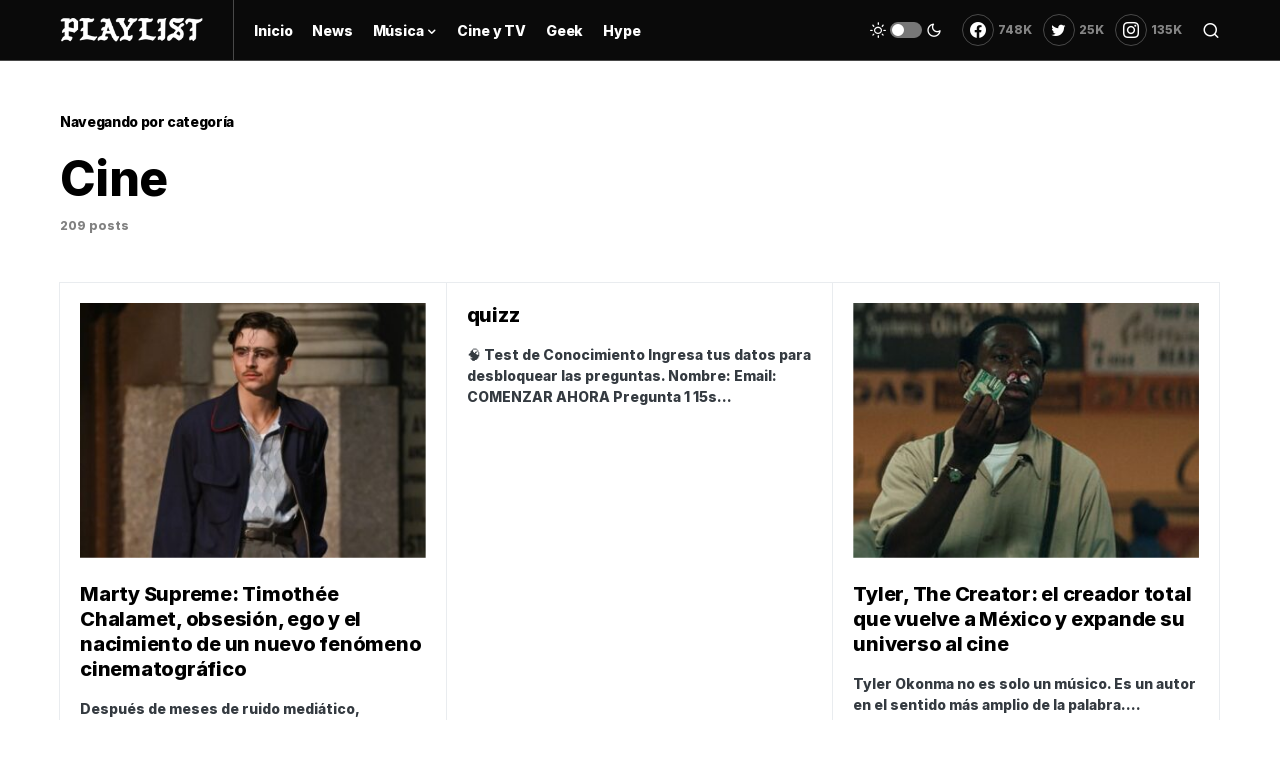

--- FILE ---
content_type: text/html; charset=UTF-8
request_url: https://playlistmagazine.net/category/cine/
body_size: 29928
content:
<!doctype html>
<html dir="ltr" lang="es"
	prefix="og: https://ogp.me/ns# fb: http://ogp.me/ns/fb#" >
<head>
	<meta charset="UTF-8" />
	<meta name="viewport" content="width=device-width, initial-scale=1" />
	<link rel="profile" href="https://gmpg.org/xfn/11" />
	
		<!-- All in One SEO 4.2.6.1 - aioseo.com -->
		<meta name="robots" content="max-image-preview:large" />
		<link rel="canonical" href="https://playlistmagazine.net/category/cine/" />
		<link rel="next" href="https://playlistmagazine.net/category/cine/page/2/" />
		<meta name="generator" content="All in One SEO (AIOSEO) 4.2.6.1 " />
		<script type="application/ld+json" class="aioseo-schema">
			{"@context":"https:\/\/schema.org","@graph":[{"@type":"BreadcrumbList","@id":"https:\/\/playlistmagazine.net\/category\/cine\/#breadcrumblist","itemListElement":[{"@type":"ListItem","@id":"https:\/\/playlistmagazine.net\/#listItem","position":1,"item":{"@type":"WebPage","@id":"https:\/\/playlistmagazine.net\/","name":"Inicio","description":"Gu\u00eda de las expresiones independientes y cultura popular.","url":"https:\/\/playlistmagazine.net\/"},"nextItem":"https:\/\/playlistmagazine.net\/category\/cine\/#listItem"},{"@type":"ListItem","@id":"https:\/\/playlistmagazine.net\/category\/cine\/#listItem","position":2,"item":{"@type":"WebPage","@id":"https:\/\/playlistmagazine.net\/category\/cine\/","name":"Cine","url":"https:\/\/playlistmagazine.net\/category\/cine\/"},"previousItem":"https:\/\/playlistmagazine.net\/#listItem"}]},{"@type":"CollectionPage","@id":"https:\/\/playlistmagazine.net\/category\/cine\/#collectionpage","url":"https:\/\/playlistmagazine.net\/category\/cine\/","name":"Cine - Playlist Magazine","inLanguage":"es-MX","isPartOf":{"@id":"https:\/\/playlistmagazine.net\/#website"},"breadcrumb":{"@id":"https:\/\/playlistmagazine.net\/category\/cine\/#breadcrumblist"}},{"@type":"Organization","@id":"https:\/\/playlistmagazine.net\/#organization","name":"Playlist Magazine","url":"https:\/\/playlistmagazine.net\/","logo":{"@type":"ImageObject","url":"https:\/\/playlistmagazine.net\/wp-content\/uploads\/2022\/11\/playlist-.jpeg","@id":"https:\/\/playlistmagazine.net\/#organizationLogo","width":400,"height":400},"image":{"@id":"https:\/\/playlistmagazine.net\/#organizationLogo"}},{"@type":"WebSite","@id":"https:\/\/playlistmagazine.net\/#website","url":"https:\/\/playlistmagazine.net\/","name":"Playlist Magazine","description":"Gu\u00eda de las expresiones independientes y cultura popular.","inLanguage":"es-MX","publisher":{"@id":"https:\/\/playlistmagazine.net\/#organization"}}]}
		</script>
		<!-- All in One SEO -->


	<!-- This site is optimized with the Yoast SEO plugin v19.10 - https://yoast.com/wordpress/plugins/seo/ -->
	<title>Cine - Playlist Magazine</title>
	<link rel="canonical" href="https://playlistmagazine.net/category/cine/" />
	<link rel="next" href="https://playlistmagazine.net/category/cine/page/2/" />
	<meta property="og:locale" content="es_MX" />
	<meta property="og:type" content="article" />
	<meta property="og:title" content="Cine Archivos - Playlist Magazine" />
	<meta property="og:url" content="https://playlistmagazine.net/category/cine/" />
	<meta property="og:site_name" content="Playlist Magazine" />
	<meta property="og:image" content="https://playlistmagazine.net/wp-content/uploads/2022/11/blog-playlist.png" />
	<meta property="og:image:width" content="922" />
	<meta property="og:image:height" content="523" />
	<meta property="og:image:type" content="image/png" />
	<meta name="twitter:card" content="summary_large_image" />
	<meta name="twitter:site" content="@PLAYLIST_MAG" />
	<script type="application/ld+json" class="yoast-schema-graph">{"@context":"https://schema.org","@graph":[{"@type":"CollectionPage","@id":"https://playlistmagazine.net/category/cine/","url":"https://playlistmagazine.net/category/cine/","name":"Cine Archivos - Playlist Magazine","isPartOf":{"@id":"https://playlistmagazine.net/#website"},"primaryImageOfPage":{"@id":"https://playlistmagazine.net/category/cine/#primaryimage"},"image":{"@id":"https://playlistmagazine.net/category/cine/#primaryimage"},"thumbnailUrl":"https://playlistmagazine.net/wp-content/uploads/2026/01/banda-sonora-marty-supreme-edicion.jpg","breadcrumb":{"@id":"https://playlistmagazine.net/category/cine/#breadcrumb"},"inLanguage":"es"},{"@type":"ImageObject","inLanguage":"es","@id":"https://playlistmagazine.net/category/cine/#primaryimage","url":"https://playlistmagazine.net/wp-content/uploads/2026/01/banda-sonora-marty-supreme-edicion.jpg","contentUrl":"https://playlistmagazine.net/wp-content/uploads/2026/01/banda-sonora-marty-supreme-edicion.jpg","width":1200,"height":678},{"@type":"BreadcrumbList","@id":"https://playlistmagazine.net/category/cine/#breadcrumb","itemListElement":[{"@type":"ListItem","position":1,"name":"Inicio","item":"https://playlistmagazine.net/"},{"@type":"ListItem","position":2,"name":"Cine"}]},{"@type":"WebSite","@id":"https://playlistmagazine.net/#website","url":"https://playlistmagazine.net/","name":"Playlist Magazine","description":"Guía de las expresiones independientes y cultura popular.","publisher":{"@id":"https://playlistmagazine.net/#organization"},"potentialAction":[{"@type":"SearchAction","target":{"@type":"EntryPoint","urlTemplate":"https://playlistmagazine.net/?s={search_term_string}"},"query-input":"required name=search_term_string"}],"inLanguage":"es"},{"@type":"Organization","@id":"https://playlistmagazine.net/#organization","name":"Playlist Magazine","url":"https://playlistmagazine.net/","logo":{"@type":"ImageObject","inLanguage":"es","@id":"https://playlistmagazine.net/#/schema/logo/image/","url":"https://playlistmagazine.net/wp-content/uploads/2022/11/blog-playlist.png","contentUrl":"https://playlistmagazine.net/wp-content/uploads/2022/11/blog-playlist.png","width":922,"height":523,"caption":"Playlist Magazine"},"image":{"@id":"https://playlistmagazine.net/#/schema/logo/image/"},"sameAs":["https://www.facebook.com/Playlistmagazine.net/","https://twitter.com/PLAYLIST_MAG"]}]}</script>
	<!-- / Yoast SEO plugin. -->


<link rel="alternate" type="application/rss+xml" title="Playlist Magazine &raquo; Feed" href="https://playlistmagazine.net/feed/" />
<link rel="alternate" type="application/rss+xml" title="Playlist Magazine &raquo; RSS de los comentarios" href="https://playlistmagazine.net/comments/feed/" />
<link rel="alternate" type="application/rss+xml" title="Playlist Magazine &raquo; Cine RSS de la categoría" href="https://playlistmagazine.net/category/cine/feed/" />
			<link rel="preload" href="https://playlistmagazine.net/wp-content/plugins/canvas/assets/fonts/canvas-icons.woff" as="font" type="font/woff" crossorigin>
					<!-- This site uses the Google Analytics by MonsterInsights plugin v9.11.1 - Using Analytics tracking - https://www.monsterinsights.com/ -->
							<script src="//www.googletagmanager.com/gtag/js?id=G-P07WGKWH65"  data-cfasync="false" data-wpfc-render="false" async></script>
			<script data-cfasync="false" data-wpfc-render="false">
				var mi_version = '9.11.1';
				var mi_track_user = true;
				var mi_no_track_reason = '';
								var MonsterInsightsDefaultLocations = {"page_location":"https:\/\/playlistmagazine.net\/category\/cine\/"};
								if ( typeof MonsterInsightsPrivacyGuardFilter === 'function' ) {
					var MonsterInsightsLocations = (typeof MonsterInsightsExcludeQuery === 'object') ? MonsterInsightsPrivacyGuardFilter( MonsterInsightsExcludeQuery ) : MonsterInsightsPrivacyGuardFilter( MonsterInsightsDefaultLocations );
				} else {
					var MonsterInsightsLocations = (typeof MonsterInsightsExcludeQuery === 'object') ? MonsterInsightsExcludeQuery : MonsterInsightsDefaultLocations;
				}

								var disableStrs = [
										'ga-disable-G-P07WGKWH65',
									];

				/* Function to detect opted out users */
				function __gtagTrackerIsOptedOut() {
					for (var index = 0; index < disableStrs.length; index++) {
						if (document.cookie.indexOf(disableStrs[index] + '=true') > -1) {
							return true;
						}
					}

					return false;
				}

				/* Disable tracking if the opt-out cookie exists. */
				if (__gtagTrackerIsOptedOut()) {
					for (var index = 0; index < disableStrs.length; index++) {
						window[disableStrs[index]] = true;
					}
				}

				/* Opt-out function */
				function __gtagTrackerOptout() {
					for (var index = 0; index < disableStrs.length; index++) {
						document.cookie = disableStrs[index] + '=true; expires=Thu, 31 Dec 2099 23:59:59 UTC; path=/';
						window[disableStrs[index]] = true;
					}
				}

				if ('undefined' === typeof gaOptout) {
					function gaOptout() {
						__gtagTrackerOptout();
					}
				}
								window.dataLayer = window.dataLayer || [];

				window.MonsterInsightsDualTracker = {
					helpers: {},
					trackers: {},
				};
				if (mi_track_user) {
					function __gtagDataLayer() {
						dataLayer.push(arguments);
					}

					function __gtagTracker(type, name, parameters) {
						if (!parameters) {
							parameters = {};
						}

						if (parameters.send_to) {
							__gtagDataLayer.apply(null, arguments);
							return;
						}

						if (type === 'event') {
														parameters.send_to = monsterinsights_frontend.v4_id;
							var hookName = name;
							if (typeof parameters['event_category'] !== 'undefined') {
								hookName = parameters['event_category'] + ':' + name;
							}

							if (typeof MonsterInsightsDualTracker.trackers[hookName] !== 'undefined') {
								MonsterInsightsDualTracker.trackers[hookName](parameters);
							} else {
								__gtagDataLayer('event', name, parameters);
							}
							
						} else {
							__gtagDataLayer.apply(null, arguments);
						}
					}

					__gtagTracker('js', new Date());
					__gtagTracker('set', {
						'developer_id.dZGIzZG': true,
											});
					if ( MonsterInsightsLocations.page_location ) {
						__gtagTracker('set', MonsterInsightsLocations);
					}
										__gtagTracker('config', 'G-P07WGKWH65', {"forceSSL":"true","link_attribution":"true"} );
										window.gtag = __gtagTracker;										(function () {
						/* https://developers.google.com/analytics/devguides/collection/analyticsjs/ */
						/* ga and __gaTracker compatibility shim. */
						var noopfn = function () {
							return null;
						};
						var newtracker = function () {
							return new Tracker();
						};
						var Tracker = function () {
							return null;
						};
						var p = Tracker.prototype;
						p.get = noopfn;
						p.set = noopfn;
						p.send = function () {
							var args = Array.prototype.slice.call(arguments);
							args.unshift('send');
							__gaTracker.apply(null, args);
						};
						var __gaTracker = function () {
							var len = arguments.length;
							if (len === 0) {
								return;
							}
							var f = arguments[len - 1];
							if (typeof f !== 'object' || f === null || typeof f.hitCallback !== 'function') {
								if ('send' === arguments[0]) {
									var hitConverted, hitObject = false, action;
									if ('event' === arguments[1]) {
										if ('undefined' !== typeof arguments[3]) {
											hitObject = {
												'eventAction': arguments[3],
												'eventCategory': arguments[2],
												'eventLabel': arguments[4],
												'value': arguments[5] ? arguments[5] : 1,
											}
										}
									}
									if ('pageview' === arguments[1]) {
										if ('undefined' !== typeof arguments[2]) {
											hitObject = {
												'eventAction': 'page_view',
												'page_path': arguments[2],
											}
										}
									}
									if (typeof arguments[2] === 'object') {
										hitObject = arguments[2];
									}
									if (typeof arguments[5] === 'object') {
										Object.assign(hitObject, arguments[5]);
									}
									if ('undefined' !== typeof arguments[1].hitType) {
										hitObject = arguments[1];
										if ('pageview' === hitObject.hitType) {
											hitObject.eventAction = 'page_view';
										}
									}
									if (hitObject) {
										action = 'timing' === arguments[1].hitType ? 'timing_complete' : hitObject.eventAction;
										hitConverted = mapArgs(hitObject);
										__gtagTracker('event', action, hitConverted);
									}
								}
								return;
							}

							function mapArgs(args) {
								var arg, hit = {};
								var gaMap = {
									'eventCategory': 'event_category',
									'eventAction': 'event_action',
									'eventLabel': 'event_label',
									'eventValue': 'event_value',
									'nonInteraction': 'non_interaction',
									'timingCategory': 'event_category',
									'timingVar': 'name',
									'timingValue': 'value',
									'timingLabel': 'event_label',
									'page': 'page_path',
									'location': 'page_location',
									'title': 'page_title',
									'referrer' : 'page_referrer',
								};
								for (arg in args) {
																		if (!(!args.hasOwnProperty(arg) || !gaMap.hasOwnProperty(arg))) {
										hit[gaMap[arg]] = args[arg];
									} else {
										hit[arg] = args[arg];
									}
								}
								return hit;
							}

							try {
								f.hitCallback();
							} catch (ex) {
							}
						};
						__gaTracker.create = newtracker;
						__gaTracker.getByName = newtracker;
						__gaTracker.getAll = function () {
							return [];
						};
						__gaTracker.remove = noopfn;
						__gaTracker.loaded = true;
						window['__gaTracker'] = __gaTracker;
					})();
									} else {
										console.log("");
					(function () {
						function __gtagTracker() {
							return null;
						}

						window['__gtagTracker'] = __gtagTracker;
						window['gtag'] = __gtagTracker;
					})();
									}
			</script>
							<!-- / Google Analytics by MonsterInsights -->
		<script>
window._wpemojiSettings = {"baseUrl":"https:\/\/s.w.org\/images\/core\/emoji\/15.0.3\/72x72\/","ext":".png","svgUrl":"https:\/\/s.w.org\/images\/core\/emoji\/15.0.3\/svg\/","svgExt":".svg","source":{"concatemoji":"https:\/\/playlistmagazine.net\/wp-includes\/js\/wp-emoji-release.min.js?ver=6.5.7"}};
/*! This file is auto-generated */
!function(i,n){var o,s,e;function c(e){try{var t={supportTests:e,timestamp:(new Date).valueOf()};sessionStorage.setItem(o,JSON.stringify(t))}catch(e){}}function p(e,t,n){e.clearRect(0,0,e.canvas.width,e.canvas.height),e.fillText(t,0,0);var t=new Uint32Array(e.getImageData(0,0,e.canvas.width,e.canvas.height).data),r=(e.clearRect(0,0,e.canvas.width,e.canvas.height),e.fillText(n,0,0),new Uint32Array(e.getImageData(0,0,e.canvas.width,e.canvas.height).data));return t.every(function(e,t){return e===r[t]})}function u(e,t,n){switch(t){case"flag":return n(e,"\ud83c\udff3\ufe0f\u200d\u26a7\ufe0f","\ud83c\udff3\ufe0f\u200b\u26a7\ufe0f")?!1:!n(e,"\ud83c\uddfa\ud83c\uddf3","\ud83c\uddfa\u200b\ud83c\uddf3")&&!n(e,"\ud83c\udff4\udb40\udc67\udb40\udc62\udb40\udc65\udb40\udc6e\udb40\udc67\udb40\udc7f","\ud83c\udff4\u200b\udb40\udc67\u200b\udb40\udc62\u200b\udb40\udc65\u200b\udb40\udc6e\u200b\udb40\udc67\u200b\udb40\udc7f");case"emoji":return!n(e,"\ud83d\udc26\u200d\u2b1b","\ud83d\udc26\u200b\u2b1b")}return!1}function f(e,t,n){var r="undefined"!=typeof WorkerGlobalScope&&self instanceof WorkerGlobalScope?new OffscreenCanvas(300,150):i.createElement("canvas"),a=r.getContext("2d",{willReadFrequently:!0}),o=(a.textBaseline="top",a.font="600 32px Arial",{});return e.forEach(function(e){o[e]=t(a,e,n)}),o}function t(e){var t=i.createElement("script");t.src=e,t.defer=!0,i.head.appendChild(t)}"undefined"!=typeof Promise&&(o="wpEmojiSettingsSupports",s=["flag","emoji"],n.supports={everything:!0,everythingExceptFlag:!0},e=new Promise(function(e){i.addEventListener("DOMContentLoaded",e,{once:!0})}),new Promise(function(t){var n=function(){try{var e=JSON.parse(sessionStorage.getItem(o));if("object"==typeof e&&"number"==typeof e.timestamp&&(new Date).valueOf()<e.timestamp+604800&&"object"==typeof e.supportTests)return e.supportTests}catch(e){}return null}();if(!n){if("undefined"!=typeof Worker&&"undefined"!=typeof OffscreenCanvas&&"undefined"!=typeof URL&&URL.createObjectURL&&"undefined"!=typeof Blob)try{var e="postMessage("+f.toString()+"("+[JSON.stringify(s),u.toString(),p.toString()].join(",")+"));",r=new Blob([e],{type:"text/javascript"}),a=new Worker(URL.createObjectURL(r),{name:"wpTestEmojiSupports"});return void(a.onmessage=function(e){c(n=e.data),a.terminate(),t(n)})}catch(e){}c(n=f(s,u,p))}t(n)}).then(function(e){for(var t in e)n.supports[t]=e[t],n.supports.everything=n.supports.everything&&n.supports[t],"flag"!==t&&(n.supports.everythingExceptFlag=n.supports.everythingExceptFlag&&n.supports[t]);n.supports.everythingExceptFlag=n.supports.everythingExceptFlag&&!n.supports.flag,n.DOMReady=!1,n.readyCallback=function(){n.DOMReady=!0}}).then(function(){return e}).then(function(){var e;n.supports.everything||(n.readyCallback(),(e=n.source||{}).concatemoji?t(e.concatemoji):e.wpemoji&&e.twemoji&&(t(e.twemoji),t(e.wpemoji)))}))}((window,document),window._wpemojiSettings);
</script>

<link rel='stylesheet' id='canvas-css' href='https://playlistmagazine.net/wp-content/plugins/canvas/assets/css/canvas.css?ver=2.4.1' media='all' />
<link rel='alternate stylesheet' id='powerkit-icons-css' href='https://playlistmagazine.net/wp-content/plugins/powerkit/assets/fonts/powerkit-icons.woff?ver=2.8.7' as='font' type='font/wof' crossorigin />
<link rel='stylesheet' id='powerkit-css' href='https://playlistmagazine.net/wp-content/plugins/powerkit/assets/css/powerkit.css?ver=2.8.7' media='all' />
<style id='wp-emoji-styles-inline-css'>

	img.wp-smiley, img.emoji {
		display: inline !important;
		border: none !important;
		box-shadow: none !important;
		height: 1em !important;
		width: 1em !important;
		margin: 0 0.07em !important;
		vertical-align: -0.1em !important;
		background: none !important;
		padding: 0 !important;
	}
</style>
<link rel='stylesheet' id='wp-block-library-css' href='https://playlistmagazine.net/wp-includes/css/dist/block-library/style.min.css?ver=6.5.7' media='all' />
<link rel='stylesheet' id='canvas-block-alert-style-css' href='https://playlistmagazine.net/wp-content/plugins/canvas/components/basic-elements/block-alert/block.css?ver=1686253997' media='all' />
<link rel='stylesheet' id='canvas-block-progress-style-css' href='https://playlistmagazine.net/wp-content/plugins/canvas/components/basic-elements/block-progress/block.css?ver=1686253997' media='all' />
<link rel='stylesheet' id='canvas-block-collapsibles-style-css' href='https://playlistmagazine.net/wp-content/plugins/canvas/components/basic-elements/block-collapsibles/block.css?ver=1686253997' media='all' />
<link rel='stylesheet' id='canvas-block-tabs-style-css' href='https://playlistmagazine.net/wp-content/plugins/canvas/components/basic-elements/block-tabs/block.css?ver=1686253997' media='all' />
<link rel='stylesheet' id='canvas-block-section-heading-style-css' href='https://playlistmagazine.net/wp-content/plugins/canvas/components/basic-elements/block-section-heading/block.css?ver=1686253997' media='all' />
<link rel='stylesheet' id='canvas-block-row-style-css' href='https://playlistmagazine.net/wp-content/plugins/canvas/components/layout-blocks/block-row/block-row.css?ver=1686253997' media='all' />
<link rel='stylesheet' id='canvas-justified-gallery-block-style-css' href='https://playlistmagazine.net/wp-content/plugins/canvas/components/justified-gallery/block/block-justified-gallery.css?ver=1686253997' media='all' />
<link rel='stylesheet' id='canvas-slider-gallery-block-style-css' href='https://playlistmagazine.net/wp-content/plugins/canvas/components/slider-gallery/block/block-slider-gallery.css?ver=1686253997' media='all' />
<link rel='stylesheet' id='canvas-block-posts-sidebar-css' href='https://playlistmagazine.net/wp-content/plugins/canvas/components/posts/block-posts-sidebar/block-posts-sidebar.css?ver=1686253997' media='all' />
<style id='classic-theme-styles-inline-css'>
/*! This file is auto-generated */
.wp-block-button__link{color:#fff;background-color:#32373c;border-radius:9999px;box-shadow:none;text-decoration:none;padding:calc(.667em + 2px) calc(1.333em + 2px);font-size:1.125em}.wp-block-file__button{background:#32373c;color:#fff;text-decoration:none}
</style>
<style id='global-styles-inline-css'>
body{--wp--preset--color--black: #000000;--wp--preset--color--cyan-bluish-gray: #abb8c3;--wp--preset--color--white: #FFFFFF;--wp--preset--color--pale-pink: #f78da7;--wp--preset--color--vivid-red: #cf2e2e;--wp--preset--color--luminous-vivid-orange: #ff6900;--wp--preset--color--luminous-vivid-amber: #fcb900;--wp--preset--color--light-green-cyan: #7bdcb5;--wp--preset--color--vivid-green-cyan: #00d084;--wp--preset--color--pale-cyan-blue: #8ed1fc;--wp--preset--color--vivid-cyan-blue: #0693e3;--wp--preset--color--vivid-purple: #9b51e0;--wp--preset--color--blue: #59BACC;--wp--preset--color--green: #58AD69;--wp--preset--color--orange: #FFBC49;--wp--preset--color--red: #e32c26;--wp--preset--color--gray-50: #f8f9fa;--wp--preset--color--gray-100: #f8f9fb;--wp--preset--color--gray-200: #e9ecef;--wp--preset--color--secondary: #818181;--wp--preset--gradient--vivid-cyan-blue-to-vivid-purple: linear-gradient(135deg,rgba(6,147,227,1) 0%,rgb(155,81,224) 100%);--wp--preset--gradient--light-green-cyan-to-vivid-green-cyan: linear-gradient(135deg,rgb(122,220,180) 0%,rgb(0,208,130) 100%);--wp--preset--gradient--luminous-vivid-amber-to-luminous-vivid-orange: linear-gradient(135deg,rgba(252,185,0,1) 0%,rgba(255,105,0,1) 100%);--wp--preset--gradient--luminous-vivid-orange-to-vivid-red: linear-gradient(135deg,rgba(255,105,0,1) 0%,rgb(207,46,46) 100%);--wp--preset--gradient--very-light-gray-to-cyan-bluish-gray: linear-gradient(135deg,rgb(238,238,238) 0%,rgb(169,184,195) 100%);--wp--preset--gradient--cool-to-warm-spectrum: linear-gradient(135deg,rgb(74,234,220) 0%,rgb(151,120,209) 20%,rgb(207,42,186) 40%,rgb(238,44,130) 60%,rgb(251,105,98) 80%,rgb(254,248,76) 100%);--wp--preset--gradient--blush-light-purple: linear-gradient(135deg,rgb(255,206,236) 0%,rgb(152,150,240) 100%);--wp--preset--gradient--blush-bordeaux: linear-gradient(135deg,rgb(254,205,165) 0%,rgb(254,45,45) 50%,rgb(107,0,62) 100%);--wp--preset--gradient--luminous-dusk: linear-gradient(135deg,rgb(255,203,112) 0%,rgb(199,81,192) 50%,rgb(65,88,208) 100%);--wp--preset--gradient--pale-ocean: linear-gradient(135deg,rgb(255,245,203) 0%,rgb(182,227,212) 50%,rgb(51,167,181) 100%);--wp--preset--gradient--electric-grass: linear-gradient(135deg,rgb(202,248,128) 0%,rgb(113,206,126) 100%);--wp--preset--gradient--midnight: linear-gradient(135deg,rgb(2,3,129) 0%,rgb(40,116,252) 100%);--wp--preset--font-size--small: 13px;--wp--preset--font-size--medium: 20px;--wp--preset--font-size--large: 36px;--wp--preset--font-size--x-large: 42px;--wp--preset--spacing--20: 0.44rem;--wp--preset--spacing--30: 0.67rem;--wp--preset--spacing--40: 1rem;--wp--preset--spacing--50: 1.5rem;--wp--preset--spacing--60: 2.25rem;--wp--preset--spacing--70: 3.38rem;--wp--preset--spacing--80: 5.06rem;--wp--preset--shadow--natural: 6px 6px 9px rgba(0, 0, 0, 0.2);--wp--preset--shadow--deep: 12px 12px 50px rgba(0, 0, 0, 0.4);--wp--preset--shadow--sharp: 6px 6px 0px rgba(0, 0, 0, 0.2);--wp--preset--shadow--outlined: 6px 6px 0px -3px rgba(255, 255, 255, 1), 6px 6px rgba(0, 0, 0, 1);--wp--preset--shadow--crisp: 6px 6px 0px rgba(0, 0, 0, 1);}:where(.is-layout-flex){gap: 0.5em;}:where(.is-layout-grid){gap: 0.5em;}body .is-layout-flex{display: flex;}body .is-layout-flex{flex-wrap: wrap;align-items: center;}body .is-layout-flex > *{margin: 0;}body .is-layout-grid{display: grid;}body .is-layout-grid > *{margin: 0;}:where(.wp-block-columns.is-layout-flex){gap: 2em;}:where(.wp-block-columns.is-layout-grid){gap: 2em;}:where(.wp-block-post-template.is-layout-flex){gap: 1.25em;}:where(.wp-block-post-template.is-layout-grid){gap: 1.25em;}.has-black-color{color: var(--wp--preset--color--black) !important;}.has-cyan-bluish-gray-color{color: var(--wp--preset--color--cyan-bluish-gray) !important;}.has-white-color{color: var(--wp--preset--color--white) !important;}.has-pale-pink-color{color: var(--wp--preset--color--pale-pink) !important;}.has-vivid-red-color{color: var(--wp--preset--color--vivid-red) !important;}.has-luminous-vivid-orange-color{color: var(--wp--preset--color--luminous-vivid-orange) !important;}.has-luminous-vivid-amber-color{color: var(--wp--preset--color--luminous-vivid-amber) !important;}.has-light-green-cyan-color{color: var(--wp--preset--color--light-green-cyan) !important;}.has-vivid-green-cyan-color{color: var(--wp--preset--color--vivid-green-cyan) !important;}.has-pale-cyan-blue-color{color: var(--wp--preset--color--pale-cyan-blue) !important;}.has-vivid-cyan-blue-color{color: var(--wp--preset--color--vivid-cyan-blue) !important;}.has-vivid-purple-color{color: var(--wp--preset--color--vivid-purple) !important;}.has-black-background-color{background-color: var(--wp--preset--color--black) !important;}.has-cyan-bluish-gray-background-color{background-color: var(--wp--preset--color--cyan-bluish-gray) !important;}.has-white-background-color{background-color: var(--wp--preset--color--white) !important;}.has-pale-pink-background-color{background-color: var(--wp--preset--color--pale-pink) !important;}.has-vivid-red-background-color{background-color: var(--wp--preset--color--vivid-red) !important;}.has-luminous-vivid-orange-background-color{background-color: var(--wp--preset--color--luminous-vivid-orange) !important;}.has-luminous-vivid-amber-background-color{background-color: var(--wp--preset--color--luminous-vivid-amber) !important;}.has-light-green-cyan-background-color{background-color: var(--wp--preset--color--light-green-cyan) !important;}.has-vivid-green-cyan-background-color{background-color: var(--wp--preset--color--vivid-green-cyan) !important;}.has-pale-cyan-blue-background-color{background-color: var(--wp--preset--color--pale-cyan-blue) !important;}.has-vivid-cyan-blue-background-color{background-color: var(--wp--preset--color--vivid-cyan-blue) !important;}.has-vivid-purple-background-color{background-color: var(--wp--preset--color--vivid-purple) !important;}.has-black-border-color{border-color: var(--wp--preset--color--black) !important;}.has-cyan-bluish-gray-border-color{border-color: var(--wp--preset--color--cyan-bluish-gray) !important;}.has-white-border-color{border-color: var(--wp--preset--color--white) !important;}.has-pale-pink-border-color{border-color: var(--wp--preset--color--pale-pink) !important;}.has-vivid-red-border-color{border-color: var(--wp--preset--color--vivid-red) !important;}.has-luminous-vivid-orange-border-color{border-color: var(--wp--preset--color--luminous-vivid-orange) !important;}.has-luminous-vivid-amber-border-color{border-color: var(--wp--preset--color--luminous-vivid-amber) !important;}.has-light-green-cyan-border-color{border-color: var(--wp--preset--color--light-green-cyan) !important;}.has-vivid-green-cyan-border-color{border-color: var(--wp--preset--color--vivid-green-cyan) !important;}.has-pale-cyan-blue-border-color{border-color: var(--wp--preset--color--pale-cyan-blue) !important;}.has-vivid-cyan-blue-border-color{border-color: var(--wp--preset--color--vivid-cyan-blue) !important;}.has-vivid-purple-border-color{border-color: var(--wp--preset--color--vivid-purple) !important;}.has-vivid-cyan-blue-to-vivid-purple-gradient-background{background: var(--wp--preset--gradient--vivid-cyan-blue-to-vivid-purple) !important;}.has-light-green-cyan-to-vivid-green-cyan-gradient-background{background: var(--wp--preset--gradient--light-green-cyan-to-vivid-green-cyan) !important;}.has-luminous-vivid-amber-to-luminous-vivid-orange-gradient-background{background: var(--wp--preset--gradient--luminous-vivid-amber-to-luminous-vivid-orange) !important;}.has-luminous-vivid-orange-to-vivid-red-gradient-background{background: var(--wp--preset--gradient--luminous-vivid-orange-to-vivid-red) !important;}.has-very-light-gray-to-cyan-bluish-gray-gradient-background{background: var(--wp--preset--gradient--very-light-gray-to-cyan-bluish-gray) !important;}.has-cool-to-warm-spectrum-gradient-background{background: var(--wp--preset--gradient--cool-to-warm-spectrum) !important;}.has-blush-light-purple-gradient-background{background: var(--wp--preset--gradient--blush-light-purple) !important;}.has-blush-bordeaux-gradient-background{background: var(--wp--preset--gradient--blush-bordeaux) !important;}.has-luminous-dusk-gradient-background{background: var(--wp--preset--gradient--luminous-dusk) !important;}.has-pale-ocean-gradient-background{background: var(--wp--preset--gradient--pale-ocean) !important;}.has-electric-grass-gradient-background{background: var(--wp--preset--gradient--electric-grass) !important;}.has-midnight-gradient-background{background: var(--wp--preset--gradient--midnight) !important;}.has-small-font-size{font-size: var(--wp--preset--font-size--small) !important;}.has-medium-font-size{font-size: var(--wp--preset--font-size--medium) !important;}.has-large-font-size{font-size: var(--wp--preset--font-size--large) !important;}.has-x-large-font-size{font-size: var(--wp--preset--font-size--x-large) !important;}
.wp-block-navigation a:where(:not(.wp-element-button)){color: inherit;}
:where(.wp-block-post-template.is-layout-flex){gap: 1.25em;}:where(.wp-block-post-template.is-layout-grid){gap: 1.25em;}
:where(.wp-block-columns.is-layout-flex){gap: 2em;}:where(.wp-block-columns.is-layout-grid){gap: 2em;}
.wp-block-pullquote{font-size: 1.5em;line-height: 1.6;}
</style>
<link rel='stylesheet' id='absolute-reviews-css' href='https://playlistmagazine.net/wp-content/plugins/absolute-reviews/public/css/absolute-reviews-public.css?ver=1.1.1' media='all' />
<link rel='stylesheet' id='advanced-popups-css' href='https://playlistmagazine.net/wp-content/plugins/advanced-popups/public/css/advanced-popups-public.css?ver=1.1.6' media='all' />
<link rel='stylesheet' id='canvas-block-heading-style-css' href='https://playlistmagazine.net/wp-content/plugins/canvas/components/content-formatting/block-heading/block.css?ver=1686253997' media='all' />
<link rel='stylesheet' id='canvas-block-list-style-css' href='https://playlistmagazine.net/wp-content/plugins/canvas/components/content-formatting/block-list/block.css?ver=1686253997' media='all' />
<link rel='stylesheet' id='canvas-block-paragraph-style-css' href='https://playlistmagazine.net/wp-content/plugins/canvas/components/content-formatting/block-paragraph/block.css?ver=1686253997' media='all' />
<link rel='stylesheet' id='canvas-block-separator-style-css' href='https://playlistmagazine.net/wp-content/plugins/canvas/components/content-formatting/block-separator/block.css?ver=1686253997' media='all' />
<link rel='stylesheet' id='canvas-block-group-style-css' href='https://playlistmagazine.net/wp-content/plugins/canvas/components/basic-elements/block-group/block.css?ver=1686253997' media='all' />
<link rel='stylesheet' id='canvas-block-cover-style-css' href='https://playlistmagazine.net/wp-content/plugins/canvas/components/basic-elements/block-cover/block.css?ver=1686253997' media='all' />
<link rel='stylesheet' id='powerkit-author-box-css' href='https://playlistmagazine.net/wp-content/plugins/powerkit/modules/author-box/public/css/public-powerkit-author-box.css?ver=2.8.7' media='all' />
<link rel='stylesheet' id='powerkit-basic-elements-css' href='https://playlistmagazine.net/wp-content/plugins/powerkit/modules/basic-elements/public/css/public-powerkit-basic-elements.css?ver=2.8.7' media='screen' />
<link rel='stylesheet' id='powerkit-coming-soon-css' href='https://playlistmagazine.net/wp-content/plugins/powerkit/modules/coming-soon/public/css/public-powerkit-coming-soon.css?ver=2.8.7' media='all' />
<link rel='stylesheet' id='powerkit-content-formatting-css' href='https://playlistmagazine.net/wp-content/plugins/powerkit/modules/content-formatting/public/css/public-powerkit-content-formatting.css?ver=2.8.7' media='all' />
<link rel='stylesheet' id='powerkit-сontributors-css' href='https://playlistmagazine.net/wp-content/plugins/powerkit/modules/contributors/public/css/public-powerkit-contributors.css?ver=2.8.7' media='all' />
<link rel='stylesheet' id='powerkit-facebook-css' href='https://playlistmagazine.net/wp-content/plugins/powerkit/modules/facebook/public/css/public-powerkit-facebook.css?ver=2.8.7' media='all' />
<link rel='stylesheet' id='powerkit-featured-categories-css' href='https://playlistmagazine.net/wp-content/plugins/powerkit/modules/featured-categories/public/css/public-powerkit-featured-categories.css?ver=2.8.7' media='all' />
<link rel='stylesheet' id='powerkit-inline-posts-css' href='https://playlistmagazine.net/wp-content/plugins/powerkit/modules/inline-posts/public/css/public-powerkit-inline-posts.css?ver=2.8.7' media='all' />
<link rel='stylesheet' id='powerkit-instagram-css' href='https://playlistmagazine.net/wp-content/plugins/powerkit/modules/instagram/public/css/public-powerkit-instagram.css?ver=2.8.7' media='all' />
<link rel='stylesheet' id='powerkit-justified-gallery-css' href='https://playlistmagazine.net/wp-content/plugins/powerkit/modules/justified-gallery/public/css/public-powerkit-justified-gallery.css?ver=2.8.7' media='all' />
<link rel='stylesheet' id='glightbox-css' href='https://playlistmagazine.net/wp-content/plugins/powerkit/modules/lightbox/public/css/glightbox.min.css?ver=2.8.7' media='all' />
<link rel='stylesheet' id='powerkit-lightbox-css' href='https://playlistmagazine.net/wp-content/plugins/powerkit/modules/lightbox/public/css/public-powerkit-lightbox.css?ver=2.8.7' media='all' />
<link rel='stylesheet' id='powerkit-opt-in-forms-css' href='https://playlistmagazine.net/wp-content/plugins/powerkit/modules/opt-in-forms/public/css/public-powerkit-opt-in-forms.css?ver=2.8.7' media='all' />
<link rel='stylesheet' id='powerkit-pinterest-css' href='https://playlistmagazine.net/wp-content/plugins/powerkit/modules/pinterest/public/css/public-powerkit-pinterest.css?ver=2.8.7' media='all' />
<link rel='stylesheet' id='powerkit-scroll-to-top-css' href='https://playlistmagazine.net/wp-content/plugins/powerkit/modules/scroll-to-top/public/css/public-powerkit-scroll-to-top.css?ver=2.8.7' media='all' />
<link rel='stylesheet' id='powerkit-share-buttons-css' href='https://playlistmagazine.net/wp-content/plugins/powerkit/modules/share-buttons/public/css/public-powerkit-share-buttons.css?ver=2.8.7' media='all' />
<link rel='stylesheet' id='powerkit-slider-gallery-css' href='https://playlistmagazine.net/wp-content/plugins/powerkit/modules/slider-gallery/public/css/public-powerkit-slider-gallery.css?ver=2.8.7' media='all' />
<link rel='stylesheet' id='powerkit-social-links-css' href='https://playlistmagazine.net/wp-content/plugins/powerkit/modules/social-links/public/css/public-powerkit-social-links.css?ver=2.8.7' media='all' />
<link rel='stylesheet' id='powerkit-twitter-css' href='https://playlistmagazine.net/wp-content/plugins/powerkit/modules/twitter/public/css/public-powerkit-twitter.css?ver=2.8.7' media='all' />
<link rel='stylesheet' id='powerkit-widget-about-css' href='https://playlistmagazine.net/wp-content/plugins/powerkit/modules/widget-about/public/css/public-powerkit-widget-about.css?ver=2.8.7' media='all' />
<link rel='stylesheet' id='csco-styles-css' href='https://playlistmagazine.net/wp-content/themes/newsblock/style.css?ver=1.2.3' media='all' />
<style id='csco-styles-inline-css'>
.searchwp-live-search-no-min-chars:after { content: "Continue typing" }
</style>
<link rel='stylesheet' id='searchwp-live-search-css' href='https://playlistmagazine.net/wp-content/plugins/searchwp-live-ajax-search/assets/styles/style.css?ver=1.7.5' media='all' />
<link rel='stylesheet' id='jquery-lazyloadxt-spinner-css-css' href='//playlistmagazine.net/wp-content/plugins/a3-lazy-load/assets/css/jquery.lazyloadxt.spinner.css?ver=6.5.7' media='all' />
<link rel='stylesheet' id='csco_child_css-css' href='https://playlistmagazine.net/wp-content/themes/newsblock-child/style.css?ver=1.0.0' media='all' />
<script src="https://playlistmagazine.net/wp-content/plugins/google-analytics-for-wordpress/assets/js/frontend-gtag.min.js?ver=9.11.1" id="monsterinsights-frontend-script-js" async data-wp-strategy="async"></script>
<script data-cfasync="false" data-wpfc-render="false" id='monsterinsights-frontend-script-js-extra'>var monsterinsights_frontend = {"js_events_tracking":"true","download_extensions":"doc,pdf,ppt,zip,xls,docx,pptx,xlsx","inbound_paths":"[{\"path\":\"\\\/go\\\/\",\"label\":\"affiliate\"},{\"path\":\"\\\/recommend\\\/\",\"label\":\"affiliate\"}]","home_url":"https:\/\/playlistmagazine.net","hash_tracking":"false","v4_id":"G-P07WGKWH65"};</script>
<script src="https://playlistmagazine.net/wp-includes/js/jquery/jquery.min.js?ver=3.7.1" id="jquery-core-js"></script>
<script src="https://playlistmagazine.net/wp-includes/js/jquery/jquery-migrate.min.js?ver=3.4.1" id="jquery-migrate-js"></script>
<script src="https://playlistmagazine.net/wp-content/plugins/advanced-popups/public/js/advanced-popups-public.js?ver=1.1.6" id="advanced-popups-js"></script>
<link rel="https://api.w.org/" href="https://playlistmagazine.net/wp-json/" /><link rel="alternate" type="application/json" href="https://playlistmagazine.net/wp-json/wp/v2/categories/12" /><link rel="EditURI" type="application/rsd+xml" title="RSD" href="https://playlistmagazine.net/xmlrpc.php?rsd" />
<meta name="generator" content="WordPress 6.5.7" />
		<link rel="preload" href="https://playlistmagazine.net/wp-content/plugins/absolute-reviews/fonts/absolute-reviews-icons.woff" as="font" type="font/woff" crossorigin>
				<link rel="preload" href="https://playlistmagazine.net/wp-content/plugins/advanced-popups/fonts/advanced-popups-icons.woff" as="font" type="font/woff" crossorigin>
		<style id='csco-theme-typography'>
	:root {
		/* Base Font */
		--cs-font-base-family: Inter;
		--cs-font-base-size: 1rem;
		--cs-font-base-weight: 400;
		--cs-font-base-style: normal;
		--cs-font-base-letter-spacing: normal;
		--cs-font-base-line-height: 1.5;

		/* Primary Font */
		--cs-font-primary-family: Inter;
		--cs-font-primary-size: 0.875rem;
		--cs-font-primary-weight: 600;
		--cs-font-primary-style: normal;
		--cs-font-primary-letter-spacing: -0.025em;
		--cs-font-primary-text-transform: none;

		/* Secondary Font */
		--cs-font-secondary-family: Inter;
		--cs-font-secondary-size: 0.75rem;
		--cs-font-secondary-weight: 400;
		--cs-font-secondary-style: normal;
		--cs-font-secondary-letter-spacing: normal;
		--cs-font-secondary-text-transform: none;

		/* Category Font */
		--cs-font-category-family: -apple-system, BlinkMacSystemFont, "Segoe UI", Roboto, Oxygen-Sans, Ubuntu, Cantarell, "Helvetica Neue", sans-serif;
		--cs-font-category-size: 0.625rem;
		--cs-font-category-weight: 700;
		--cs-font-category-style: normal;
		--cs-font-category-letter-spacing: ;
		--cs-font-category-text-transform: uppercase;

		/* Post Meta Font */
		--cs-font-post-meta-family: -apple-system, BlinkMacSystemFont, "Segoe UI", Roboto, Oxygen-Sans, Ubuntu, Cantarell, "Helvetica Neue", sans-serif;
		--cs-font-post-meta-size: 0.6255rem;
		--cs-font-post-meta-weight: 400;
		--cs-font-post-meta-style: normal;
		--cs-font-post-meta-letter-spacing: normal;
		--cs-font-post-meta-text-transform: uppercase;

		/* Input Font */
		--cs-font-input-family: Inter;
		--cs-font-input-size: 0.75rem;
		--cs-font-input-line-height: 1.625rem;
		--cs-font-input-weight: 400;
		--cs-font-input-style: normal;
		--cs-font-input-letter-spacing: normal;
		--cs-font-input-text-transform: none;

		/* Post Subbtitle */
		--cs-font-post-subtitle-family: inherit;
		--cs-font-post-subtitle-size: 1.25rem;
		--cs-font-post-subtitle-letter-spacing: normal;

		/* Post Content */
		--cs-font-post-content-family: Inter;
		--cs-font-post-content-size: 1rem;
		--cs-font-post-content-letter-spacing: normal;

		/* Summary */
		--cs-font-entry-summary-family: Inter;
		--cs-font-entry-summary-size: 1rem;
		--cs-font-entry-summary-letter-spacing: normal;

		/* Entry Excerpt */
		--cs-font-entry-excerpt-family: Inter;
		--cs-font-entry-excerpt-size: 0.875rem;
		--cs-font-entry-excerpt-letter-spacing: normal;

		/* Logos --------------- */

		/* Main Logo */
		--cs-font-main-logo-family: Inter;
		--cs-font-main-logo-size: 1.5rem;
		--cs-font-main-logo-weight: 700;
		--cs-font-main-logo-style: normal;
		--cs-font-main-logo-letter-spacing: -0.075em;
		--cs-font-main-logo-text-transform: none;

		/* Large Logo */
		--cs-font-large-logo-family: Inter;
		--cs-font-large-logo-size: 1.75rem;
		--cs-font-large-logo-weight: 700;
		--cs-font-large-logo-style: normal;
		--cs-font-large-logo-letter-spacing: -0.075em;
		--cs-font-large-logo-text-transform: none;

		/* Footer Logo */
		--cs-font-footer-logo-family: Inter;
		--cs-font-footer-logo-size: 1.5rem;
		--cs-font-footer-logo-weight: 700;
		--cs-font-footer-logo-style: normal;
		--cs-font-footer-logo-letter-spacing: -0.075em;
		--cs-font-footer-logo-text-transform: none;

		/* Headings --------------- */

		/* Headings */
		--cs-font-headings-family: Inter;
		--cs-font-headings-weight: 700;
		--cs-font-headings-style: normal;
		--cs-font-headings-line-height: 1.25;
		--cs-font-headings-letter-spacing: -0.0125em;
		--cs-font-headings-text-transform: none;

		/* Styled Heading */
		--cs-font-styled-heading-line-height: 1.3em;

		/* Decorated Heading */
		--cs-font-decorated-heading-family: Inter;
		--cs-font-decorated-heading-font-size: 1.25rem;
		--cs-font-decorated-heading-weight: 700;
		--cs-font-decorated-heading-style: normal;
		--cs-font-decorated-heading-line-height: -0.025em;
		--cs-font-decorated-heading-letter-spacing: normal;
		--cs-font-decorated-heading-text-transform: none;

		/* Menu Font --------------- */

		/* Menu */
		/* Used for main top level menu elements. */
		--cs-font-menu-family: Inter;
		--cs-font-menu-size: 0.875rem;
		--cs-font-menu-weight: 700;
		--cs-font-menu-style: normal;
		--cs-font-menu-letter-spacing: -0.0125em;
		--cs-font-menu-text-transform: none;

		/* Submenu Font */
		/* Used for submenu elements. */
		--cs-font-submenu-family: Inter;
		--cs-font-submenu-size: 0.875rem;
		--cs-font-submenu-weight: 400;
		--cs-font-submenu-style: normal;
		--cs-font-submenu-letter-spacing: 0px;
		--cs-font-submenu-text-transform: none;

		/* Section Headings --------------- */
		--cs-font-section-headings-family: Inter;
		--cs-font-section-headings-size: 1rem;
		--cs-font-section-headings-weight: 800;
		--cs-font-section-headings-style: normal;
		--cs-font-section-headings-letter-spacing: -0.025em;
		--cs-font-section-headings-text-transform: none;
	}

			.cs-header__widgets-column {
			--cs-font-section-headings-family: Inter;
			--cs-font-section-headings-size: 1.125rem;
			--cs-font-section-headings-weight: 800;
			--cs-font-section-headings-style: normal;
			--cs-font-section-headings-letter-spacing: -0.025em;
			--cs-font-section-headings-text-transform: none;
		}
	</style>
<link rel="icon" href="https://playlistmagazine.net/wp-content/uploads/2022/11/cropped-favicon-32x32.png" sizes="32x32" />
<link rel="icon" href="https://playlistmagazine.net/wp-content/uploads/2022/11/cropped-favicon-192x192.png" sizes="192x192" />
<link rel="apple-touch-icon" href="https://playlistmagazine.net/wp-content/uploads/2022/11/cropped-favicon-180x180.png" />
<meta name="msapplication-TileImage" content="https://playlistmagazine.net/wp-content/uploads/2022/11/cropped-favicon-270x270.png" />
<style id="kirki-inline-styles">:root, [site-data-scheme="default"]{--cs-color-site-background:#FFFFFF;--cs-color-search-background:#000000;--cs-color-header-background:#0a0a0a;--cs-color-submenu-background:#ffffff;--cs-color-footer-background:#111111;}:root, [data-scheme="default"]{--cs-color-accent:#0a0a0a;--cs-color-accent-contrast:#ffffff;--cs-color-secondary:#818181;--cs-palette-color-secondary:#818181;--cs-color-secondary-contrast:#000000;--cs-color-styled-heading:#000000;--cs-color-styled-heading-contrast:#ffffff;--cs-color-styled-heading-hover:#ffffff;--cs-color-styled-heading-hover-contrast:#000000;--cs-color-styled-category:rgba(0,0,0,0.3);--cs-color-styled-category-contrast:#ffffff;--cs-color-styled-category-hover:#ffffff;--cs-color-styled-category-hover-contrast:#000000;--cs-color-category:#dd3333;--cs-color-category-hover:#000000;--cs-color-category-underline:rgba(255,255,255,0);--cs-color-button:#000000;--cs-color-button-contrast:#ffffff;--cs-color-button-hover:#282828;--cs-color-button-hover-contrast:#FFFFFF;--cs-color-overlay-background:rgba(0,0,0,0.25);}[site-data-scheme="dark"]{--cs-color-site-background:#1c1c1c;--cs-color-search-background:#333335;--cs-color-header-background:#000000;--cs-color-submenu-background:#1c1c1c;--cs-color-footer-background:#000000;}[data-scheme="dark"]{--cs-color-accent:#ffffff;--cs-color-accent-contrast:#000000;--cs-color-secondary:#858585;--cs-palette-color-secondary:#858585;--cs-color-secondary-contrast:#000000;--cs-color-styled-heading:#ffffff;--cs-color-styled-heading-contrast:#000000;--cs-color-styled-heading-hover:#000000;--cs-color-styled-heading-hover-contrast:#ffffff;--cs-color-styled-category:#000000;--cs-color-styled-category-contrast:#FFFFFF;--cs-color-styled-category-hover:#ffffff;--cs-color-styled-category-hover-contrast:#000000;--cs-color-category:#dd3333;--cs-color-category-hover:#FFFFFF;--cs-color-category-underline:rgba(255,255,255,0);--cs-color-button:#3d3d3d;--cs-color-button-contrast:#FFFFFF;--cs-color-button-hover:#242424;--cs-color-button-hover-contrast:#FFFFFF;--cs-color-overlay-background:rgba(0,0,0,0.25);}:root{--cs-common-border-radius:0;--cs-primary-border-radius:0px;--cs-secondary-border-radius:50%;--cs-styled-category-border-radius:0;--cs-image-border-radius:0px;--cs-header-height:60px;}:root .cnvs-block-section-heading, [data-scheme="default"] .cnvs-block-section-heading, [data-scheme="dark"] [data-scheme="default"] .cnvs-block-section-heading{--cnvs-section-heading-border-color:#e9ecef;}[data-scheme="dark"] .cnvs-block-section-heading{--cnvs-section-heading-border-color:#49494b;}:root .cs-header__widgets-column .cnvs-block-section-heading, [data-scheme="dark"] [data-scheme="default"] .cs-header__widgets-column .cnvs-block-section-heading{--cnvs-section-heading-border-color:#e9ecef;}[data-scheme="dark"] .cs-header__widgets-column .cnvs-block-section-heading{--cnvs-section-heading-border-color:#49494b;}.cs-search__posts{--cs-image-border-radius:50%!important;}.cs-posts-area__archive.cs-posts-area__grid{--cs-posts-area-grid-columns:3!important;}@media (max-width: 1019px){.cs-posts-area__archive.cs-posts-area__grid{--cs-posts-area-grid-columns:2!important;}}@media (max-width: 599px){.cs-posts-area__archive.cs-posts-area__grid{--cs-posts-area-grid-columns:1!important;}}/* cyrillic-ext */
@font-face {
  font-family: 'Inter';
  font-style: normal;
  font-weight: 400;
  font-display: swap;
  src: url(https://playlistmagazine.net/wp-content/fonts/inter/font) format('woff');
  unicode-range: U+0460-052F, U+1C80-1C8A, U+20B4, U+2DE0-2DFF, U+A640-A69F, U+FE2E-FE2F;
}
/* cyrillic */
@font-face {
  font-family: 'Inter';
  font-style: normal;
  font-weight: 400;
  font-display: swap;
  src: url(https://playlistmagazine.net/wp-content/fonts/inter/font) format('woff');
  unicode-range: U+0301, U+0400-045F, U+0490-0491, U+04B0-04B1, U+2116;
}
/* greek-ext */
@font-face {
  font-family: 'Inter';
  font-style: normal;
  font-weight: 400;
  font-display: swap;
  src: url(https://playlistmagazine.net/wp-content/fonts/inter/font) format('woff');
  unicode-range: U+1F00-1FFF;
}
/* greek */
@font-face {
  font-family: 'Inter';
  font-style: normal;
  font-weight: 400;
  font-display: swap;
  src: url(https://playlistmagazine.net/wp-content/fonts/inter/font) format('woff');
  unicode-range: U+0370-0377, U+037A-037F, U+0384-038A, U+038C, U+038E-03A1, U+03A3-03FF;
}
/* vietnamese */
@font-face {
  font-family: 'Inter';
  font-style: normal;
  font-weight: 400;
  font-display: swap;
  src: url(https://playlistmagazine.net/wp-content/fonts/inter/font) format('woff');
  unicode-range: U+0102-0103, U+0110-0111, U+0128-0129, U+0168-0169, U+01A0-01A1, U+01AF-01B0, U+0300-0301, U+0303-0304, U+0308-0309, U+0323, U+0329, U+1EA0-1EF9, U+20AB;
}
/* latin-ext */
@font-face {
  font-family: 'Inter';
  font-style: normal;
  font-weight: 400;
  font-display: swap;
  src: url(https://playlistmagazine.net/wp-content/fonts/inter/font) format('woff');
  unicode-range: U+0100-02BA, U+02BD-02C5, U+02C7-02CC, U+02CE-02D7, U+02DD-02FF, U+0304, U+0308, U+0329, U+1D00-1DBF, U+1E00-1E9F, U+1EF2-1EFF, U+2020, U+20A0-20AB, U+20AD-20C0, U+2113, U+2C60-2C7F, U+A720-A7FF;
}
/* latin */
@font-face {
  font-family: 'Inter';
  font-style: normal;
  font-weight: 400;
  font-display: swap;
  src: url(https://playlistmagazine.net/wp-content/fonts/inter/font) format('woff');
  unicode-range: U+0000-00FF, U+0131, U+0152-0153, U+02BB-02BC, U+02C6, U+02DA, U+02DC, U+0304, U+0308, U+0329, U+2000-206F, U+20AC, U+2122, U+2191, U+2193, U+2212, U+2215, U+FEFF, U+FFFD;
}
/* cyrillic-ext */
@font-face {
  font-family: 'Inter';
  font-style: normal;
  font-weight: 600;
  font-display: swap;
  src: url(https://playlistmagazine.net/wp-content/fonts/inter/font) format('woff');
  unicode-range: U+0460-052F, U+1C80-1C8A, U+20B4, U+2DE0-2DFF, U+A640-A69F, U+FE2E-FE2F;
}
/* cyrillic */
@font-face {
  font-family: 'Inter';
  font-style: normal;
  font-weight: 600;
  font-display: swap;
  src: url(https://playlistmagazine.net/wp-content/fonts/inter/font) format('woff');
  unicode-range: U+0301, U+0400-045F, U+0490-0491, U+04B0-04B1, U+2116;
}
/* greek-ext */
@font-face {
  font-family: 'Inter';
  font-style: normal;
  font-weight: 600;
  font-display: swap;
  src: url(https://playlistmagazine.net/wp-content/fonts/inter/font) format('woff');
  unicode-range: U+1F00-1FFF;
}
/* greek */
@font-face {
  font-family: 'Inter';
  font-style: normal;
  font-weight: 600;
  font-display: swap;
  src: url(https://playlistmagazine.net/wp-content/fonts/inter/font) format('woff');
  unicode-range: U+0370-0377, U+037A-037F, U+0384-038A, U+038C, U+038E-03A1, U+03A3-03FF;
}
/* vietnamese */
@font-face {
  font-family: 'Inter';
  font-style: normal;
  font-weight: 600;
  font-display: swap;
  src: url(https://playlistmagazine.net/wp-content/fonts/inter/font) format('woff');
  unicode-range: U+0102-0103, U+0110-0111, U+0128-0129, U+0168-0169, U+01A0-01A1, U+01AF-01B0, U+0300-0301, U+0303-0304, U+0308-0309, U+0323, U+0329, U+1EA0-1EF9, U+20AB;
}
/* latin-ext */
@font-face {
  font-family: 'Inter';
  font-style: normal;
  font-weight: 600;
  font-display: swap;
  src: url(https://playlistmagazine.net/wp-content/fonts/inter/font) format('woff');
  unicode-range: U+0100-02BA, U+02BD-02C5, U+02C7-02CC, U+02CE-02D7, U+02DD-02FF, U+0304, U+0308, U+0329, U+1D00-1DBF, U+1E00-1E9F, U+1EF2-1EFF, U+2020, U+20A0-20AB, U+20AD-20C0, U+2113, U+2C60-2C7F, U+A720-A7FF;
}
/* latin */
@font-face {
  font-family: 'Inter';
  font-style: normal;
  font-weight: 600;
  font-display: swap;
  src: url(https://playlistmagazine.net/wp-content/fonts/inter/font) format('woff');
  unicode-range: U+0000-00FF, U+0131, U+0152-0153, U+02BB-02BC, U+02C6, U+02DA, U+02DC, U+0304, U+0308, U+0329, U+2000-206F, U+20AC, U+2122, U+2191, U+2193, U+2212, U+2215, U+FEFF, U+FFFD;
}
/* cyrillic-ext */
@font-face {
  font-family: 'Inter';
  font-style: normal;
  font-weight: 700;
  font-display: swap;
  src: url(https://playlistmagazine.net/wp-content/fonts/inter/font) format('woff');
  unicode-range: U+0460-052F, U+1C80-1C8A, U+20B4, U+2DE0-2DFF, U+A640-A69F, U+FE2E-FE2F;
}
/* cyrillic */
@font-face {
  font-family: 'Inter';
  font-style: normal;
  font-weight: 700;
  font-display: swap;
  src: url(https://playlistmagazine.net/wp-content/fonts/inter/font) format('woff');
  unicode-range: U+0301, U+0400-045F, U+0490-0491, U+04B0-04B1, U+2116;
}
/* greek-ext */
@font-face {
  font-family: 'Inter';
  font-style: normal;
  font-weight: 700;
  font-display: swap;
  src: url(https://playlistmagazine.net/wp-content/fonts/inter/font) format('woff');
  unicode-range: U+1F00-1FFF;
}
/* greek */
@font-face {
  font-family: 'Inter';
  font-style: normal;
  font-weight: 700;
  font-display: swap;
  src: url(https://playlistmagazine.net/wp-content/fonts/inter/font) format('woff');
  unicode-range: U+0370-0377, U+037A-037F, U+0384-038A, U+038C, U+038E-03A1, U+03A3-03FF;
}
/* vietnamese */
@font-face {
  font-family: 'Inter';
  font-style: normal;
  font-weight: 700;
  font-display: swap;
  src: url(https://playlistmagazine.net/wp-content/fonts/inter/font) format('woff');
  unicode-range: U+0102-0103, U+0110-0111, U+0128-0129, U+0168-0169, U+01A0-01A1, U+01AF-01B0, U+0300-0301, U+0303-0304, U+0308-0309, U+0323, U+0329, U+1EA0-1EF9, U+20AB;
}
/* latin-ext */
@font-face {
  font-family: 'Inter';
  font-style: normal;
  font-weight: 700;
  font-display: swap;
  src: url(https://playlistmagazine.net/wp-content/fonts/inter/font) format('woff');
  unicode-range: U+0100-02BA, U+02BD-02C5, U+02C7-02CC, U+02CE-02D7, U+02DD-02FF, U+0304, U+0308, U+0329, U+1D00-1DBF, U+1E00-1E9F, U+1EF2-1EFF, U+2020, U+20A0-20AB, U+20AD-20C0, U+2113, U+2C60-2C7F, U+A720-A7FF;
}
/* latin */
@font-face {
  font-family: 'Inter';
  font-style: normal;
  font-weight: 700;
  font-display: swap;
  src: url(https://playlistmagazine.net/wp-content/fonts/inter/font) format('woff');
  unicode-range: U+0000-00FF, U+0131, U+0152-0153, U+02BB-02BC, U+02C6, U+02DA, U+02DC, U+0304, U+0308, U+0329, U+2000-206F, U+20AC, U+2122, U+2191, U+2193, U+2212, U+2215, U+FEFF, U+FFFD;
}
/* cyrillic-ext */
@font-face {
  font-family: 'Inter';
  font-style: normal;
  font-weight: 800;
  font-display: swap;
  src: url(https://playlistmagazine.net/wp-content/fonts/inter/font) format('woff');
  unicode-range: U+0460-052F, U+1C80-1C8A, U+20B4, U+2DE0-2DFF, U+A640-A69F, U+FE2E-FE2F;
}
/* cyrillic */
@font-face {
  font-family: 'Inter';
  font-style: normal;
  font-weight: 800;
  font-display: swap;
  src: url(https://playlistmagazine.net/wp-content/fonts/inter/font) format('woff');
  unicode-range: U+0301, U+0400-045F, U+0490-0491, U+04B0-04B1, U+2116;
}
/* greek-ext */
@font-face {
  font-family: 'Inter';
  font-style: normal;
  font-weight: 800;
  font-display: swap;
  src: url(https://playlistmagazine.net/wp-content/fonts/inter/font) format('woff');
  unicode-range: U+1F00-1FFF;
}
/* greek */
@font-face {
  font-family: 'Inter';
  font-style: normal;
  font-weight: 800;
  font-display: swap;
  src: url(https://playlistmagazine.net/wp-content/fonts/inter/font) format('woff');
  unicode-range: U+0370-0377, U+037A-037F, U+0384-038A, U+038C, U+038E-03A1, U+03A3-03FF;
}
/* vietnamese */
@font-face {
  font-family: 'Inter';
  font-style: normal;
  font-weight: 800;
  font-display: swap;
  src: url(https://playlistmagazine.net/wp-content/fonts/inter/font) format('woff');
  unicode-range: U+0102-0103, U+0110-0111, U+0128-0129, U+0168-0169, U+01A0-01A1, U+01AF-01B0, U+0300-0301, U+0303-0304, U+0308-0309, U+0323, U+0329, U+1EA0-1EF9, U+20AB;
}
/* latin-ext */
@font-face {
  font-family: 'Inter';
  font-style: normal;
  font-weight: 800;
  font-display: swap;
  src: url(https://playlistmagazine.net/wp-content/fonts/inter/font) format('woff');
  unicode-range: U+0100-02BA, U+02BD-02C5, U+02C7-02CC, U+02CE-02D7, U+02DD-02FF, U+0304, U+0308, U+0329, U+1D00-1DBF, U+1E00-1E9F, U+1EF2-1EFF, U+2020, U+20A0-20AB, U+20AD-20C0, U+2113, U+2C60-2C7F, U+A720-A7FF;
}
/* latin */
@font-face {
  font-family: 'Inter';
  font-style: normal;
  font-weight: 800;
  font-display: swap;
  src: url(https://playlistmagazine.net/wp-content/fonts/inter/font) format('woff');
  unicode-range: U+0000-00FF, U+0131, U+0152-0153, U+02BB-02BC, U+02C6, U+02DA, U+02DC, U+0304, U+0308, U+0329, U+2000-206F, U+20AC, U+2122, U+2191, U+2193, U+2212, U+2215, U+FEFF, U+FFFD;
}/* cyrillic-ext */
@font-face {
  font-family: 'Inter';
  font-style: normal;
  font-weight: 400;
  font-display: swap;
  src: url(https://playlistmagazine.net/wp-content/fonts/inter/font) format('woff');
  unicode-range: U+0460-052F, U+1C80-1C8A, U+20B4, U+2DE0-2DFF, U+A640-A69F, U+FE2E-FE2F;
}
/* cyrillic */
@font-face {
  font-family: 'Inter';
  font-style: normal;
  font-weight: 400;
  font-display: swap;
  src: url(https://playlistmagazine.net/wp-content/fonts/inter/font) format('woff');
  unicode-range: U+0301, U+0400-045F, U+0490-0491, U+04B0-04B1, U+2116;
}
/* greek-ext */
@font-face {
  font-family: 'Inter';
  font-style: normal;
  font-weight: 400;
  font-display: swap;
  src: url(https://playlistmagazine.net/wp-content/fonts/inter/font) format('woff');
  unicode-range: U+1F00-1FFF;
}
/* greek */
@font-face {
  font-family: 'Inter';
  font-style: normal;
  font-weight: 400;
  font-display: swap;
  src: url(https://playlistmagazine.net/wp-content/fonts/inter/font) format('woff');
  unicode-range: U+0370-0377, U+037A-037F, U+0384-038A, U+038C, U+038E-03A1, U+03A3-03FF;
}
/* vietnamese */
@font-face {
  font-family: 'Inter';
  font-style: normal;
  font-weight: 400;
  font-display: swap;
  src: url(https://playlistmagazine.net/wp-content/fonts/inter/font) format('woff');
  unicode-range: U+0102-0103, U+0110-0111, U+0128-0129, U+0168-0169, U+01A0-01A1, U+01AF-01B0, U+0300-0301, U+0303-0304, U+0308-0309, U+0323, U+0329, U+1EA0-1EF9, U+20AB;
}
/* latin-ext */
@font-face {
  font-family: 'Inter';
  font-style: normal;
  font-weight: 400;
  font-display: swap;
  src: url(https://playlistmagazine.net/wp-content/fonts/inter/font) format('woff');
  unicode-range: U+0100-02BA, U+02BD-02C5, U+02C7-02CC, U+02CE-02D7, U+02DD-02FF, U+0304, U+0308, U+0329, U+1D00-1DBF, U+1E00-1E9F, U+1EF2-1EFF, U+2020, U+20A0-20AB, U+20AD-20C0, U+2113, U+2C60-2C7F, U+A720-A7FF;
}
/* latin */
@font-face {
  font-family: 'Inter';
  font-style: normal;
  font-weight: 400;
  font-display: swap;
  src: url(https://playlistmagazine.net/wp-content/fonts/inter/font) format('woff');
  unicode-range: U+0000-00FF, U+0131, U+0152-0153, U+02BB-02BC, U+02C6, U+02DA, U+02DC, U+0304, U+0308, U+0329, U+2000-206F, U+20AC, U+2122, U+2191, U+2193, U+2212, U+2215, U+FEFF, U+FFFD;
}
/* cyrillic-ext */
@font-face {
  font-family: 'Inter';
  font-style: normal;
  font-weight: 600;
  font-display: swap;
  src: url(https://playlistmagazine.net/wp-content/fonts/inter/font) format('woff');
  unicode-range: U+0460-052F, U+1C80-1C8A, U+20B4, U+2DE0-2DFF, U+A640-A69F, U+FE2E-FE2F;
}
/* cyrillic */
@font-face {
  font-family: 'Inter';
  font-style: normal;
  font-weight: 600;
  font-display: swap;
  src: url(https://playlistmagazine.net/wp-content/fonts/inter/font) format('woff');
  unicode-range: U+0301, U+0400-045F, U+0490-0491, U+04B0-04B1, U+2116;
}
/* greek-ext */
@font-face {
  font-family: 'Inter';
  font-style: normal;
  font-weight: 600;
  font-display: swap;
  src: url(https://playlistmagazine.net/wp-content/fonts/inter/font) format('woff');
  unicode-range: U+1F00-1FFF;
}
/* greek */
@font-face {
  font-family: 'Inter';
  font-style: normal;
  font-weight: 600;
  font-display: swap;
  src: url(https://playlistmagazine.net/wp-content/fonts/inter/font) format('woff');
  unicode-range: U+0370-0377, U+037A-037F, U+0384-038A, U+038C, U+038E-03A1, U+03A3-03FF;
}
/* vietnamese */
@font-face {
  font-family: 'Inter';
  font-style: normal;
  font-weight: 600;
  font-display: swap;
  src: url(https://playlistmagazine.net/wp-content/fonts/inter/font) format('woff');
  unicode-range: U+0102-0103, U+0110-0111, U+0128-0129, U+0168-0169, U+01A0-01A1, U+01AF-01B0, U+0300-0301, U+0303-0304, U+0308-0309, U+0323, U+0329, U+1EA0-1EF9, U+20AB;
}
/* latin-ext */
@font-face {
  font-family: 'Inter';
  font-style: normal;
  font-weight: 600;
  font-display: swap;
  src: url(https://playlistmagazine.net/wp-content/fonts/inter/font) format('woff');
  unicode-range: U+0100-02BA, U+02BD-02C5, U+02C7-02CC, U+02CE-02D7, U+02DD-02FF, U+0304, U+0308, U+0329, U+1D00-1DBF, U+1E00-1E9F, U+1EF2-1EFF, U+2020, U+20A0-20AB, U+20AD-20C0, U+2113, U+2C60-2C7F, U+A720-A7FF;
}
/* latin */
@font-face {
  font-family: 'Inter';
  font-style: normal;
  font-weight: 600;
  font-display: swap;
  src: url(https://playlistmagazine.net/wp-content/fonts/inter/font) format('woff');
  unicode-range: U+0000-00FF, U+0131, U+0152-0153, U+02BB-02BC, U+02C6, U+02DA, U+02DC, U+0304, U+0308, U+0329, U+2000-206F, U+20AC, U+2122, U+2191, U+2193, U+2212, U+2215, U+FEFF, U+FFFD;
}
/* cyrillic-ext */
@font-face {
  font-family: 'Inter';
  font-style: normal;
  font-weight: 700;
  font-display: swap;
  src: url(https://playlistmagazine.net/wp-content/fonts/inter/font) format('woff');
  unicode-range: U+0460-052F, U+1C80-1C8A, U+20B4, U+2DE0-2DFF, U+A640-A69F, U+FE2E-FE2F;
}
/* cyrillic */
@font-face {
  font-family: 'Inter';
  font-style: normal;
  font-weight: 700;
  font-display: swap;
  src: url(https://playlistmagazine.net/wp-content/fonts/inter/font) format('woff');
  unicode-range: U+0301, U+0400-045F, U+0490-0491, U+04B0-04B1, U+2116;
}
/* greek-ext */
@font-face {
  font-family: 'Inter';
  font-style: normal;
  font-weight: 700;
  font-display: swap;
  src: url(https://playlistmagazine.net/wp-content/fonts/inter/font) format('woff');
  unicode-range: U+1F00-1FFF;
}
/* greek */
@font-face {
  font-family: 'Inter';
  font-style: normal;
  font-weight: 700;
  font-display: swap;
  src: url(https://playlistmagazine.net/wp-content/fonts/inter/font) format('woff');
  unicode-range: U+0370-0377, U+037A-037F, U+0384-038A, U+038C, U+038E-03A1, U+03A3-03FF;
}
/* vietnamese */
@font-face {
  font-family: 'Inter';
  font-style: normal;
  font-weight: 700;
  font-display: swap;
  src: url(https://playlistmagazine.net/wp-content/fonts/inter/font) format('woff');
  unicode-range: U+0102-0103, U+0110-0111, U+0128-0129, U+0168-0169, U+01A0-01A1, U+01AF-01B0, U+0300-0301, U+0303-0304, U+0308-0309, U+0323, U+0329, U+1EA0-1EF9, U+20AB;
}
/* latin-ext */
@font-face {
  font-family: 'Inter';
  font-style: normal;
  font-weight: 700;
  font-display: swap;
  src: url(https://playlistmagazine.net/wp-content/fonts/inter/font) format('woff');
  unicode-range: U+0100-02BA, U+02BD-02C5, U+02C7-02CC, U+02CE-02D7, U+02DD-02FF, U+0304, U+0308, U+0329, U+1D00-1DBF, U+1E00-1E9F, U+1EF2-1EFF, U+2020, U+20A0-20AB, U+20AD-20C0, U+2113, U+2C60-2C7F, U+A720-A7FF;
}
/* latin */
@font-face {
  font-family: 'Inter';
  font-style: normal;
  font-weight: 700;
  font-display: swap;
  src: url(https://playlistmagazine.net/wp-content/fonts/inter/font) format('woff');
  unicode-range: U+0000-00FF, U+0131, U+0152-0153, U+02BB-02BC, U+02C6, U+02DA, U+02DC, U+0304, U+0308, U+0329, U+2000-206F, U+20AC, U+2122, U+2191, U+2193, U+2212, U+2215, U+FEFF, U+FFFD;
}
/* cyrillic-ext */
@font-face {
  font-family: 'Inter';
  font-style: normal;
  font-weight: 800;
  font-display: swap;
  src: url(https://playlistmagazine.net/wp-content/fonts/inter/font) format('woff');
  unicode-range: U+0460-052F, U+1C80-1C8A, U+20B4, U+2DE0-2DFF, U+A640-A69F, U+FE2E-FE2F;
}
/* cyrillic */
@font-face {
  font-family: 'Inter';
  font-style: normal;
  font-weight: 800;
  font-display: swap;
  src: url(https://playlistmagazine.net/wp-content/fonts/inter/font) format('woff');
  unicode-range: U+0301, U+0400-045F, U+0490-0491, U+04B0-04B1, U+2116;
}
/* greek-ext */
@font-face {
  font-family: 'Inter';
  font-style: normal;
  font-weight: 800;
  font-display: swap;
  src: url(https://playlistmagazine.net/wp-content/fonts/inter/font) format('woff');
  unicode-range: U+1F00-1FFF;
}
/* greek */
@font-face {
  font-family: 'Inter';
  font-style: normal;
  font-weight: 800;
  font-display: swap;
  src: url(https://playlistmagazine.net/wp-content/fonts/inter/font) format('woff');
  unicode-range: U+0370-0377, U+037A-037F, U+0384-038A, U+038C, U+038E-03A1, U+03A3-03FF;
}
/* vietnamese */
@font-face {
  font-family: 'Inter';
  font-style: normal;
  font-weight: 800;
  font-display: swap;
  src: url(https://playlistmagazine.net/wp-content/fonts/inter/font) format('woff');
  unicode-range: U+0102-0103, U+0110-0111, U+0128-0129, U+0168-0169, U+01A0-01A1, U+01AF-01B0, U+0300-0301, U+0303-0304, U+0308-0309, U+0323, U+0329, U+1EA0-1EF9, U+20AB;
}
/* latin-ext */
@font-face {
  font-family: 'Inter';
  font-style: normal;
  font-weight: 800;
  font-display: swap;
  src: url(https://playlistmagazine.net/wp-content/fonts/inter/font) format('woff');
  unicode-range: U+0100-02BA, U+02BD-02C5, U+02C7-02CC, U+02CE-02D7, U+02DD-02FF, U+0304, U+0308, U+0329, U+1D00-1DBF, U+1E00-1E9F, U+1EF2-1EFF, U+2020, U+20A0-20AB, U+20AD-20C0, U+2113, U+2C60-2C7F, U+A720-A7FF;
}
/* latin */
@font-face {
  font-family: 'Inter';
  font-style: normal;
  font-weight: 800;
  font-display: swap;
  src: url(https://playlistmagazine.net/wp-content/fonts/inter/font) format('woff');
  unicode-range: U+0000-00FF, U+0131, U+0152-0153, U+02BB-02BC, U+02C6, U+02DA, U+02DC, U+0304, U+0308, U+0329, U+2000-206F, U+20AC, U+2122, U+2191, U+2193, U+2212, U+2215, U+FEFF, U+FFFD;
}/* cyrillic-ext */
@font-face {
  font-family: 'Inter';
  font-style: normal;
  font-weight: 400;
  font-display: swap;
  src: url(https://playlistmagazine.net/wp-content/fonts/inter/font) format('woff');
  unicode-range: U+0460-052F, U+1C80-1C8A, U+20B4, U+2DE0-2DFF, U+A640-A69F, U+FE2E-FE2F;
}
/* cyrillic */
@font-face {
  font-family: 'Inter';
  font-style: normal;
  font-weight: 400;
  font-display: swap;
  src: url(https://playlistmagazine.net/wp-content/fonts/inter/font) format('woff');
  unicode-range: U+0301, U+0400-045F, U+0490-0491, U+04B0-04B1, U+2116;
}
/* greek-ext */
@font-face {
  font-family: 'Inter';
  font-style: normal;
  font-weight: 400;
  font-display: swap;
  src: url(https://playlistmagazine.net/wp-content/fonts/inter/font) format('woff');
  unicode-range: U+1F00-1FFF;
}
/* greek */
@font-face {
  font-family: 'Inter';
  font-style: normal;
  font-weight: 400;
  font-display: swap;
  src: url(https://playlistmagazine.net/wp-content/fonts/inter/font) format('woff');
  unicode-range: U+0370-0377, U+037A-037F, U+0384-038A, U+038C, U+038E-03A1, U+03A3-03FF;
}
/* vietnamese */
@font-face {
  font-family: 'Inter';
  font-style: normal;
  font-weight: 400;
  font-display: swap;
  src: url(https://playlistmagazine.net/wp-content/fonts/inter/font) format('woff');
  unicode-range: U+0102-0103, U+0110-0111, U+0128-0129, U+0168-0169, U+01A0-01A1, U+01AF-01B0, U+0300-0301, U+0303-0304, U+0308-0309, U+0323, U+0329, U+1EA0-1EF9, U+20AB;
}
/* latin-ext */
@font-face {
  font-family: 'Inter';
  font-style: normal;
  font-weight: 400;
  font-display: swap;
  src: url(https://playlistmagazine.net/wp-content/fonts/inter/font) format('woff');
  unicode-range: U+0100-02BA, U+02BD-02C5, U+02C7-02CC, U+02CE-02D7, U+02DD-02FF, U+0304, U+0308, U+0329, U+1D00-1DBF, U+1E00-1E9F, U+1EF2-1EFF, U+2020, U+20A0-20AB, U+20AD-20C0, U+2113, U+2C60-2C7F, U+A720-A7FF;
}
/* latin */
@font-face {
  font-family: 'Inter';
  font-style: normal;
  font-weight: 400;
  font-display: swap;
  src: url(https://playlistmagazine.net/wp-content/fonts/inter/font) format('woff');
  unicode-range: U+0000-00FF, U+0131, U+0152-0153, U+02BB-02BC, U+02C6, U+02DA, U+02DC, U+0304, U+0308, U+0329, U+2000-206F, U+20AC, U+2122, U+2191, U+2193, U+2212, U+2215, U+FEFF, U+FFFD;
}
/* cyrillic-ext */
@font-face {
  font-family: 'Inter';
  font-style: normal;
  font-weight: 600;
  font-display: swap;
  src: url(https://playlistmagazine.net/wp-content/fonts/inter/font) format('woff');
  unicode-range: U+0460-052F, U+1C80-1C8A, U+20B4, U+2DE0-2DFF, U+A640-A69F, U+FE2E-FE2F;
}
/* cyrillic */
@font-face {
  font-family: 'Inter';
  font-style: normal;
  font-weight: 600;
  font-display: swap;
  src: url(https://playlistmagazine.net/wp-content/fonts/inter/font) format('woff');
  unicode-range: U+0301, U+0400-045F, U+0490-0491, U+04B0-04B1, U+2116;
}
/* greek-ext */
@font-face {
  font-family: 'Inter';
  font-style: normal;
  font-weight: 600;
  font-display: swap;
  src: url(https://playlistmagazine.net/wp-content/fonts/inter/font) format('woff');
  unicode-range: U+1F00-1FFF;
}
/* greek */
@font-face {
  font-family: 'Inter';
  font-style: normal;
  font-weight: 600;
  font-display: swap;
  src: url(https://playlistmagazine.net/wp-content/fonts/inter/font) format('woff');
  unicode-range: U+0370-0377, U+037A-037F, U+0384-038A, U+038C, U+038E-03A1, U+03A3-03FF;
}
/* vietnamese */
@font-face {
  font-family: 'Inter';
  font-style: normal;
  font-weight: 600;
  font-display: swap;
  src: url(https://playlistmagazine.net/wp-content/fonts/inter/font) format('woff');
  unicode-range: U+0102-0103, U+0110-0111, U+0128-0129, U+0168-0169, U+01A0-01A1, U+01AF-01B0, U+0300-0301, U+0303-0304, U+0308-0309, U+0323, U+0329, U+1EA0-1EF9, U+20AB;
}
/* latin-ext */
@font-face {
  font-family: 'Inter';
  font-style: normal;
  font-weight: 600;
  font-display: swap;
  src: url(https://playlistmagazine.net/wp-content/fonts/inter/font) format('woff');
  unicode-range: U+0100-02BA, U+02BD-02C5, U+02C7-02CC, U+02CE-02D7, U+02DD-02FF, U+0304, U+0308, U+0329, U+1D00-1DBF, U+1E00-1E9F, U+1EF2-1EFF, U+2020, U+20A0-20AB, U+20AD-20C0, U+2113, U+2C60-2C7F, U+A720-A7FF;
}
/* latin */
@font-face {
  font-family: 'Inter';
  font-style: normal;
  font-weight: 600;
  font-display: swap;
  src: url(https://playlistmagazine.net/wp-content/fonts/inter/font) format('woff');
  unicode-range: U+0000-00FF, U+0131, U+0152-0153, U+02BB-02BC, U+02C6, U+02DA, U+02DC, U+0304, U+0308, U+0329, U+2000-206F, U+20AC, U+2122, U+2191, U+2193, U+2212, U+2215, U+FEFF, U+FFFD;
}
/* cyrillic-ext */
@font-face {
  font-family: 'Inter';
  font-style: normal;
  font-weight: 700;
  font-display: swap;
  src: url(https://playlistmagazine.net/wp-content/fonts/inter/font) format('woff');
  unicode-range: U+0460-052F, U+1C80-1C8A, U+20B4, U+2DE0-2DFF, U+A640-A69F, U+FE2E-FE2F;
}
/* cyrillic */
@font-face {
  font-family: 'Inter';
  font-style: normal;
  font-weight: 700;
  font-display: swap;
  src: url(https://playlistmagazine.net/wp-content/fonts/inter/font) format('woff');
  unicode-range: U+0301, U+0400-045F, U+0490-0491, U+04B0-04B1, U+2116;
}
/* greek-ext */
@font-face {
  font-family: 'Inter';
  font-style: normal;
  font-weight: 700;
  font-display: swap;
  src: url(https://playlistmagazine.net/wp-content/fonts/inter/font) format('woff');
  unicode-range: U+1F00-1FFF;
}
/* greek */
@font-face {
  font-family: 'Inter';
  font-style: normal;
  font-weight: 700;
  font-display: swap;
  src: url(https://playlistmagazine.net/wp-content/fonts/inter/font) format('woff');
  unicode-range: U+0370-0377, U+037A-037F, U+0384-038A, U+038C, U+038E-03A1, U+03A3-03FF;
}
/* vietnamese */
@font-face {
  font-family: 'Inter';
  font-style: normal;
  font-weight: 700;
  font-display: swap;
  src: url(https://playlistmagazine.net/wp-content/fonts/inter/font) format('woff');
  unicode-range: U+0102-0103, U+0110-0111, U+0128-0129, U+0168-0169, U+01A0-01A1, U+01AF-01B0, U+0300-0301, U+0303-0304, U+0308-0309, U+0323, U+0329, U+1EA0-1EF9, U+20AB;
}
/* latin-ext */
@font-face {
  font-family: 'Inter';
  font-style: normal;
  font-weight: 700;
  font-display: swap;
  src: url(https://playlistmagazine.net/wp-content/fonts/inter/font) format('woff');
  unicode-range: U+0100-02BA, U+02BD-02C5, U+02C7-02CC, U+02CE-02D7, U+02DD-02FF, U+0304, U+0308, U+0329, U+1D00-1DBF, U+1E00-1E9F, U+1EF2-1EFF, U+2020, U+20A0-20AB, U+20AD-20C0, U+2113, U+2C60-2C7F, U+A720-A7FF;
}
/* latin */
@font-face {
  font-family: 'Inter';
  font-style: normal;
  font-weight: 700;
  font-display: swap;
  src: url(https://playlistmagazine.net/wp-content/fonts/inter/font) format('woff');
  unicode-range: U+0000-00FF, U+0131, U+0152-0153, U+02BB-02BC, U+02C6, U+02DA, U+02DC, U+0304, U+0308, U+0329, U+2000-206F, U+20AC, U+2122, U+2191, U+2193, U+2212, U+2215, U+FEFF, U+FFFD;
}
/* cyrillic-ext */
@font-face {
  font-family: 'Inter';
  font-style: normal;
  font-weight: 800;
  font-display: swap;
  src: url(https://playlistmagazine.net/wp-content/fonts/inter/font) format('woff');
  unicode-range: U+0460-052F, U+1C80-1C8A, U+20B4, U+2DE0-2DFF, U+A640-A69F, U+FE2E-FE2F;
}
/* cyrillic */
@font-face {
  font-family: 'Inter';
  font-style: normal;
  font-weight: 800;
  font-display: swap;
  src: url(https://playlistmagazine.net/wp-content/fonts/inter/font) format('woff');
  unicode-range: U+0301, U+0400-045F, U+0490-0491, U+04B0-04B1, U+2116;
}
/* greek-ext */
@font-face {
  font-family: 'Inter';
  font-style: normal;
  font-weight: 800;
  font-display: swap;
  src: url(https://playlistmagazine.net/wp-content/fonts/inter/font) format('woff');
  unicode-range: U+1F00-1FFF;
}
/* greek */
@font-face {
  font-family: 'Inter';
  font-style: normal;
  font-weight: 800;
  font-display: swap;
  src: url(https://playlistmagazine.net/wp-content/fonts/inter/font) format('woff');
  unicode-range: U+0370-0377, U+037A-037F, U+0384-038A, U+038C, U+038E-03A1, U+03A3-03FF;
}
/* vietnamese */
@font-face {
  font-family: 'Inter';
  font-style: normal;
  font-weight: 800;
  font-display: swap;
  src: url(https://playlistmagazine.net/wp-content/fonts/inter/font) format('woff');
  unicode-range: U+0102-0103, U+0110-0111, U+0128-0129, U+0168-0169, U+01A0-01A1, U+01AF-01B0, U+0300-0301, U+0303-0304, U+0308-0309, U+0323, U+0329, U+1EA0-1EF9, U+20AB;
}
/* latin-ext */
@font-face {
  font-family: 'Inter';
  font-style: normal;
  font-weight: 800;
  font-display: swap;
  src: url(https://playlistmagazine.net/wp-content/fonts/inter/font) format('woff');
  unicode-range: U+0100-02BA, U+02BD-02C5, U+02C7-02CC, U+02CE-02D7, U+02DD-02FF, U+0304, U+0308, U+0329, U+1D00-1DBF, U+1E00-1E9F, U+1EF2-1EFF, U+2020, U+20A0-20AB, U+20AD-20C0, U+2113, U+2C60-2C7F, U+A720-A7FF;
}
/* latin */
@font-face {
  font-family: 'Inter';
  font-style: normal;
  font-weight: 800;
  font-display: swap;
  src: url(https://playlistmagazine.net/wp-content/fonts/inter/font) format('woff');
  unicode-range: U+0000-00FF, U+0131, U+0152-0153, U+02BB-02BC, U+02C6, U+02DA, U+02DC, U+0304, U+0308, U+0329, U+2000-206F, U+20AC, U+2122, U+2191, U+2193, U+2212, U+2215, U+FEFF, U+FFFD;
}</style>
<!-- START - Open Graph and Twitter Card Tags 3.2.0 -->
 <!-- Facebook Open Graph -->
  <meta property="og:locale" content="es_MX"/>
  <meta property="og:site_name" content="Playlist Magazine"/>
  <meta property="og:title" content="Cine"/>
  <meta property="og:url" content="https://playlistmagazine.net/category/cine/"/>
  <meta property="og:type" content="article"/>
  <meta property="og:description" content="Guía de las expresiones independientes y cultura popular."/>
  <meta property="article:publisher" content="www.facebook.com/Playlistmagazine.net"/>
 <!-- Google+ / Schema.org -->
 <!-- Twitter Cards -->
  <meta name="twitter:title" content="Cine"/>
  <meta name="twitter:url" content="https://playlistmagazine.net/category/cine/"/>
  <meta name="twitter:description" content="Guía de las expresiones independientes y cultura popular."/>
  <meta name="twitter:card" content="summary_large_image"/>
  <meta name="twitter:site" content="@playlist_MAG"/>
 <!-- SEO -->
 <!-- Misc. tags -->
 <!-- is_category -->
<!-- END - Open Graph and Twitter Card Tags 3.2.0 -->
	
</head>

<body class="archive category category-cine category-12 wp-embed-responsive cs-page-layout-disabled cs-navbar-sticky-enabled cs-navbar-smart-enabled cs-sticky-sidebar-enabled cs-stick-to-top" data-scheme='default' site-data-scheme='default'>



	<div class="cs-site-overlay"></div>

	<div class="cs-offcanvas">
		<div class="cs-offcanvas__header" data-scheme="dark">
			
			<nav class="cs-offcanvas__nav">
						<div class="cs-logo ">
			<a class="cs-header__logo cs-logo-default " href="https://playlistmagazine.net/">
				<img src="https://playlistmagazine.net/wp-content/uploads/2022/11/logofn2.png"  alt="Playlist Magazine" >			</a>

									<a class="cs-header__logo cs-logo-dark " href="https://playlistmagazine.net/">
							<img src="https://playlistmagazine.net/wp-content/uploads/2022/11/logofn2.png"  alt="Playlist Magazine" >						</a>
							</div>
		
				<span class="cs-offcanvas__toggle" role="button"><i class="cs-icon cs-icon-x"></i></span>
			</nav>

					</div>
		<aside class="cs-offcanvas__sidebar">
			<div class="cs-offcanvas__inner cs-offcanvas__area cs-widget-area">
				<div class="widget widget_nav_menu cs-d-lg-none"><div class="menu-principal-container"><ul id="menu-principal" class="menu"><li id="menu-item-54024" class="menu-item menu-item-type-custom menu-item-object-custom menu-item-54024"><a href="/">Inicio</a></li>
<li id="menu-item-53918" class="menu-item menu-item-type-post_type menu-item-object-page current_page_parent menu-item-53918"><a href="https://playlistmagazine.net/news/">News</a></li>
<li id="menu-item-53919" class="menu-item menu-item-type-taxonomy menu-item-object-category menu-item-has-children menu-item-53919"><a href="https://playlistmagazine.net/category/musica/">Música</a>
<ul class="sub-menu">
	<li id="menu-item-53925" class="menu-item menu-item-type-taxonomy menu-item-object-category menu-item-53925"><a href="https://playlistmagazine.net/category/musica/">Novedades</a></li>
	<li id="menu-item-53962" class="menu-item menu-item-type-taxonomy menu-item-object-category menu-item-53962"><a href="https://playlistmagazine.net/category/emergente/">Emergente</a></li>
	<li id="menu-item-53924" class="menu-item menu-item-type-taxonomy menu-item-object-category menu-item-53924"><a href="https://playlistmagazine.net/category/entrevistas/">Entrevistas</a></li>
	<li id="menu-item-53964" class="menu-item menu-item-type-taxonomy menu-item-object-category menu-item-53964"><a href="https://playlistmagazine.net/category/musica/stream/">Stream</a></li>
	<li id="menu-item-53922" class="menu-item menu-item-type-taxonomy menu-item-object-category menu-item-53922"><a href="https://playlistmagazine.net/category/musica/conciertos/">Conciertos</a></li>
</ul>
</li>
<li id="menu-item-54032" class="menu-item menu-item-type-post_type menu-item-object-page menu-item-54032"><a href="https://playlistmagazine.net/cine-y-tv/">Cine y TV</a></li>
<li id="menu-item-54043" class="menu-item menu-item-type-post_type menu-item-object-page menu-item-54043"><a href="https://playlistmagazine.net/geek/">Geek</a></li>
<li id="menu-item-54048" class="menu-item menu-item-type-post_type menu-item-object-page menu-item-54048"><a href="https://playlistmagazine.net/hype/">Hype</a></li>
</ul></div></div>
							</div>
		</aside>
	</div>
	
<div id="page" class="cs-site">

	
	<div class="cs-site-inner">

		
		
<header class="cs-header cs-header-one" data-scheme="dark">
	<div class="cs-container">
		<div class="cs-header__inner cs-header__inner-desktop">
			<div class="cs-header__col cs-col-left">
								<span class="cs-header__offcanvas-toggle  cs-d-lg-none" role="button">
					<i class="cs-icon cs-icon-menu"></i>
				</span>
					<div class="cs-logo ">
			<a class="cs-header__logo cs-logo-default " href="https://playlistmagazine.net/">
				<img src="https://playlistmagazine.net/wp-content/uploads/2022/11/logofn2.png"  alt="Playlist Magazine" >			</a>

									<a class="cs-header__logo cs-logo-dark " href="https://playlistmagazine.net/">
							<img src="https://playlistmagazine.net/wp-content/uploads/2022/11/logofn2.png"  alt="Playlist Magazine" >						</a>
							</div>
		<nav class="cs-header__nav"><ul id="menu-principal-1" class="cs-header__nav-inner"><li class="menu-item menu-item-type-custom menu-item-object-custom menu-item-54024"><a href="/"><span>Inicio</span></a></li>
<li class="menu-item menu-item-type-post_type menu-item-object-page current_page_parent menu-item-53918"><a href="https://playlistmagazine.net/news/"><span>News</span></a></li>
<li class="menu-item menu-item-type-taxonomy menu-item-object-category menu-item-has-children menu-item-53919 cs-mega-menu cs-mega-menu-terms"><a href="https://playlistmagazine.net/category/musica/"><span>Música</span></a>						<div class="sub-menu" data-scheme="default">
							<div class="cs-mm__content">
								<ul class="cs-mm__categories">
																				<li class="menu-item menu-item-type-taxonomy menu-item-object-category menu-item-53925 cs-mega-menu-child-term cs-mega-menu-child">
												<a href="https://playlistmagazine.net/category/musica/" data-term="22" data-numberposts="4">Novedades</a>											</li>
																					<li class="menu-item menu-item-type-taxonomy menu-item-object-category menu-item-53962 cs-mega-menu-child-term cs-mega-menu-child">
												<a href="https://playlistmagazine.net/category/emergente/" data-term="15" data-numberposts="4">Emergente</a>											</li>
																					<li class="menu-item menu-item-type-taxonomy menu-item-object-category menu-item-53924 cs-mega-menu-child-term cs-mega-menu-child">
												<a href="https://playlistmagazine.net/category/entrevistas/" data-term="21" data-numberposts="4">Entrevistas</a>											</li>
																					<li class="menu-item menu-item-type-taxonomy menu-item-object-category menu-item-53964 cs-mega-menu-child-term cs-mega-menu-child">
												<a href="https://playlistmagazine.net/category/musica/stream/" data-term="59" data-numberposts="4">Stream</a>											</li>
																					<li class="menu-item menu-item-type-taxonomy menu-item-object-category menu-item-53922 cs-mega-menu-child-term cs-mega-menu-child">
												<a href="https://playlistmagazine.net/category/musica/conciertos/" data-term="48" data-numberposts="4">Conciertos</a>											</li>
																		</ul>

								<div class="cs-mm__posts-container cs-has-spinner">
																					<div class="cs-mm__posts" data-term="22"><span class="cs-spinner"></span></div>
																							<div class="cs-mm__posts" data-term="15"><span class="cs-spinner"></span></div>
																							<div class="cs-mm__posts" data-term="21"><span class="cs-spinner"></span></div>
																							<div class="cs-mm__posts" data-term="59"><span class="cs-spinner"></span></div>
																							<div class="cs-mm__posts" data-term="48"><span class="cs-spinner"></span></div>
																			</div>
							</div>
						</div>
						</li>
<li class="menu-item menu-item-type-post_type menu-item-object-page menu-item-54032"><a href="https://playlistmagazine.net/cine-y-tv/"><span>Cine y TV</span></a></li>
<li class="menu-item menu-item-type-post_type menu-item-object-page menu-item-54043"><a href="https://playlistmagazine.net/geek/"><span>Geek</span></a></li>
<li class="menu-item menu-item-type-post_type menu-item-object-page menu-item-54048"><a href="https://playlistmagazine.net/hype/"><span>Hype</span></a></li>
</ul></nav>			</div>
			<div class="cs-header__col cs-col-right">
							<span role="button" class="cs-header__scheme-toggle cs-site-scheme-toggle">
				<i class="cs-header__scheme-toggle-icon cs-icon cs-icon-sun"></i>
				<span class="cs-header__scheme-toggle-element"></span>
				<i class="cs-header__scheme-toggle-icon cs-icon cs-icon-moon"></i>
			</span>
				<div class="cs-navbar-social-links">
				<div class="pk-social-links-wrap  pk-social-links-template-nav pk-social-links-align-default pk-social-links-scheme-default pk-social-links-titles-disabled pk-social-links-counts-enabled pk-social-links-labels-disabled pk-social-links-mode-php pk-social-links-mode-rest">
		<div class="pk-social-links-items">
								<div class="pk-social-links-item pk-social-links-facebook " data-id="facebook">
						<a href="https://facebook.com/playlistmagazine.net" class="pk-social-links-link" target="_blank" rel="nofollow noopener" aria-label="Facebook">
							<i class="pk-social-links-icon pk-icon pk-icon-facebook"></i>
							
															<span class="pk-social-links-count pk-font-secondary">748K</span>
							
							
													</a>
					</div>
										<div class="pk-social-links-item pk-social-links-twitter " data-id="twitter">
						<a href="https://twitter.com/playlist_mag" class="pk-social-links-link" target="_blank" rel="nofollow noopener" aria-label="Twitter">
							<i class="pk-social-links-icon pk-icon pk-icon-twitter"></i>
							
															<span class="pk-social-links-count pk-font-secondary">25K</span>
							
							
													</a>
					</div>
										<div class="pk-social-links-item pk-social-links-instagram " data-id="instagram">
						<a href="https://www.instagram.com/playlist.magazine" class="pk-social-links-link" target="_blank" rel="nofollow noopener" aria-label="Instagram">
							<i class="pk-social-links-icon pk-icon pk-icon-instagram"></i>
							
															<span class="pk-social-links-count pk-font-secondary">135K</span>
							
							
													</a>
					</div>
							</div>
	</div>
			</div>
				<span class="cs-header__search-toggle" role="button">
			<i class="cs-icon cs-icon-search"></i>
		</span>
					</div>
		</div>

		
<div class="cs-header__inner cs-header__inner-mobile">
	<div class="cs-header__col cs-col-left">
						<span class="cs-header__offcanvas-toggle  cs-d-lg-none" role="button">
					<i class="cs-icon cs-icon-menu"></i>
				</span>
				</div>
	<div class="cs-header__col cs-col-center">
				<div class="cs-logo ">
			<a class="cs-header__logo cs-logo-default " href="https://playlistmagazine.net/">
				<img src="https://playlistmagazine.net/wp-content/uploads/2022/11/logofn2.png"  alt="Playlist Magazine" >			</a>

									<a class="cs-header__logo cs-logo-dark " href="https://playlistmagazine.net/">
							<img src="https://playlistmagazine.net/wp-content/uploads/2022/11/logofn2.png"  alt="Playlist Magazine" >						</a>
							</div>
			</div>
	<div class="cs-header__col cs-col-right">
				<span role="button" class="cs-header__scheme-toggle cs-header__scheme-toggle-mobile cs-site-scheme-toggle">
			<i class="cs-header__scheme-toggle-icon cs-icon cs-icon-sun"></i>
			<i class="cs-header__scheme-toggle-icon cs-icon cs-icon-moon"></i>
		</span>
						<span class="cs-header__search-toggle" role="button">
			<i class="cs-icon cs-icon-search"></i>
		</span>
			</div>
</div>
	</div>

	
<div class="cs-search" data-scheme="dark">
	<div class="cs-container">
		<form role="search" method="get" class="cs-search__nav-form" action="https://playlistmagazine.net/">
			<div class="cs-search__group">
				<button class="cs-search__submit">
					<i class="cs-icon cs-icon-search"></i>
				</button>

				<input data-swpparentel=".cs-header .cs-search-live-result" required class="cs-search__input" data-swplive="true" type="search" value="" name="s" placeholder="Buscar...">

				<button class="cs-search__close">
					<i class="cs-icon cs-icon-x"></i>
				</button>
			</div>
		</form>

		<div class="cs-search__content">
								<div class="cs-search__posts">
						<h5 class="cs-section-heading cnvs-block-section-heading is-style-cnvs-block-section-heading-default halignleft  "><span class="cnvs-section-title"><span>Agregado recientemente:</span></span></h5>
						<div class="cs-search__posts-wrapper">
															<article class="post-72194 post type-post status-publish format-standard has-post-thumbnail category-musica tag-aap-ferg tag-cobra-music tag-denzel-curry tag-hip-hop tag-loma-vista tag-rap cs-entry cs-video-wrap">
									<div class="cs-entry__outer">
																					<div class="cs-entry__inner cs-entry__thumbnail cs-entry__overlay cs-overlay-ratio cs-ratio-square" data-scheme="inverse">
												<div class="cs-overlay-background cs-overlay-transparent">
													<img width="110" height="110" src="//playlistmagazine.net/wp-content/plugins/a3-lazy-load/assets/images/lazy_placeholder.gif" data-lazy-type="image" data-src="https://playlistmagazine.net/wp-content/uploads/2026/01/DENZEL-CURRY-110x110.png" class="lazy lazy-hidden attachment-csco-small size-csco-small wp-post-image" alt="Denzel Curry" decoding="async" srcset="" data-srcset="https://playlistmagazine.net/wp-content/uploads/2026/01/DENZEL-CURRY-110x110.png 110w, https://playlistmagazine.net/wp-content/uploads/2026/01/DENZEL-CURRY-300x300.png 300w, https://playlistmagazine.net/wp-content/uploads/2026/01/DENZEL-CURRY-150x150.png 150w, https://playlistmagazine.net/wp-content/uploads/2026/01/DENZEL-CURRY-768x768.png 768w, https://playlistmagazine.net/wp-content/uploads/2026/01/DENZEL-CURRY-80x80.png 80w, https://playlistmagazine.net/wp-content/uploads/2026/01/DENZEL-CURRY-380x380.png 380w, https://playlistmagazine.net/wp-content/uploads/2026/01/DENZEL-CURRY-800x800.png 800w, https://playlistmagazine.net/wp-content/uploads/2026/01/DENZEL-CURRY.png 1000w" sizes="(max-width: 110px) 100vw, 110px" /><noscript><img width="110" height="110" src="https://playlistmagazine.net/wp-content/uploads/2026/01/DENZEL-CURRY-110x110.png" class="attachment-csco-small size-csco-small wp-post-image" alt="Denzel Curry" decoding="async" srcset="https://playlistmagazine.net/wp-content/uploads/2026/01/DENZEL-CURRY-110x110.png 110w, https://playlistmagazine.net/wp-content/uploads/2026/01/DENZEL-CURRY-300x300.png 300w, https://playlistmagazine.net/wp-content/uploads/2026/01/DENZEL-CURRY-150x150.png 150w, https://playlistmagazine.net/wp-content/uploads/2026/01/DENZEL-CURRY-768x768.png 768w, https://playlistmagazine.net/wp-content/uploads/2026/01/DENZEL-CURRY-80x80.png 80w, https://playlistmagazine.net/wp-content/uploads/2026/01/DENZEL-CURRY-380x380.png 380w, https://playlistmagazine.net/wp-content/uploads/2026/01/DENZEL-CURRY-800x800.png 800w, https://playlistmagazine.net/wp-content/uploads/2026/01/DENZEL-CURRY.png 1000w" sizes="(max-width: 110px) 100vw, 110px" /></noscript>												</div>

												<a href="https://playlistmagazine.net/denzel-curry-anuncia-the-scythe/" class="cs-overlay-link"></a>
											</div>
										
										<div class="cs-entry__inner cs-entry__content">
											<h6 class="cs-entry__title"><a href="https://playlistmagazine.net/denzel-curry-anuncia-the-scythe/">DENZEL CURRY  ANUNCIA THE SCYTHE JUNTO A FERG, BKTHERULA, TIACORINE Y KEY NYATA</a></h6>
											<div class="cs-entry__post-meta" ></div>										</div>
									</div>
								</article>
															<article class="post-72176 post type-post status-publish format-standard has-post-thumbnail category-emergente category-musica cs-entry cs-video-wrap">
									<div class="cs-entry__outer">
																					<div class="cs-entry__inner cs-entry__thumbnail cs-entry__overlay cs-overlay-ratio cs-ratio-square" data-scheme="inverse">
												<div class="cs-overlay-background cs-overlay-transparent">
													<img width="110" height="110" src="//playlistmagazine.net/wp-content/plugins/a3-lazy-load/assets/images/lazy_placeholder.gif" data-lazy-type="image" data-src="https://playlistmagazine.net/wp-content/uploads/2026/01/IMG_2379-110x110.jpeg" class="lazy lazy-hidden attachment-csco-small size-csco-small wp-post-image" alt="" decoding="async" srcset="" data-srcset="https://playlistmagazine.net/wp-content/uploads/2026/01/IMG_2379-110x110.jpeg 110w, https://playlistmagazine.net/wp-content/uploads/2026/01/IMG_2379-150x150.jpeg 150w, https://playlistmagazine.net/wp-content/uploads/2026/01/IMG_2379-80x80.jpeg 80w" sizes="(max-width: 110px) 100vw, 110px" /><noscript><img width="110" height="110" src="https://playlistmagazine.net/wp-content/uploads/2026/01/IMG_2379-110x110.jpeg" class="attachment-csco-small size-csco-small wp-post-image" alt="" decoding="async" srcset="https://playlistmagazine.net/wp-content/uploads/2026/01/IMG_2379-110x110.jpeg 110w, https://playlistmagazine.net/wp-content/uploads/2026/01/IMG_2379-150x150.jpeg 150w, https://playlistmagazine.net/wp-content/uploads/2026/01/IMG_2379-80x80.jpeg 80w" sizes="(max-width: 110px) 100vw, 110px" /></noscript>												</div>

												<a href="https://playlistmagazine.net/paradiso-lanza-el-angel-exterminador-un-disco-palindromo-grabado-en-tres-continentes/" class="cs-overlay-link"></a>
											</div>
										
										<div class="cs-entry__inner cs-entry__content">
											<h6 class="cs-entry__title"><a href="https://playlistmagazine.net/paradiso-lanza-el-angel-exterminador-un-disco-palindromo-grabado-en-tres-continentes/"> Paradiso lanza &#8216;El Ángel Exterminador&#8217;: un disco-palíndromo grabado en tres continentes</a></h6>
											<div class="cs-entry__post-meta" ></div>										</div>
									</div>
								</article>
															<article class="post-72190 post type-post status-publish format-standard has-post-thumbnail category-musica tag-colombia tag-exito tag-lanzamiento tag-vallenato cs-entry cs-video-wrap">
									<div class="cs-entry__outer">
																					<div class="cs-entry__inner cs-entry__thumbnail cs-entry__overlay cs-overlay-ratio cs-ratio-square" data-scheme="inverse">
												<div class="cs-overlay-background cs-overlay-transparent">
													<img width="110" height="110" src="//playlistmagazine.net/wp-content/plugins/a3-lazy-load/assets/images/lazy_placeholder.gif" data-lazy-type="image" data-src="https://playlistmagazine.net/wp-content/uploads/2026/01/VALLENATO0-110x110.png" class="lazy lazy-hidden attachment-csco-small size-csco-small wp-post-image" alt="" decoding="async" srcset="" data-srcset="https://playlistmagazine.net/wp-content/uploads/2026/01/VALLENATO0-110x110.png 110w, https://playlistmagazine.net/wp-content/uploads/2026/01/VALLENATO0-150x150.png 150w, https://playlistmagazine.net/wp-content/uploads/2026/01/VALLENATO0-80x80.png 80w" sizes="(max-width: 110px) 100vw, 110px" /><noscript><img width="110" height="110" src="https://playlistmagazine.net/wp-content/uploads/2026/01/VALLENATO0-110x110.png" class="attachment-csco-small size-csco-small wp-post-image" alt="" decoding="async" srcset="https://playlistmagazine.net/wp-content/uploads/2026/01/VALLENATO0-110x110.png 110w, https://playlistmagazine.net/wp-content/uploads/2026/01/VALLENATO0-150x150.png 150w, https://playlistmagazine.net/wp-content/uploads/2026/01/VALLENATO0-80x80.png 80w" sizes="(max-width: 110px) 100vw, 110px" /></noscript>												</div>

												<a href="https://playlistmagazine.net/jota-garcia-lanza-te-fuiste-un-vallenato-romantico-sobre-el-silencio-que-rompe-el-amor/" class="cs-overlay-link"></a>
											</div>
										
										<div class="cs-entry__inner cs-entry__content">
											<h6 class="cs-entry__title"><a href="https://playlistmagazine.net/jota-garcia-lanza-te-fuiste-un-vallenato-romantico-sobre-el-silencio-que-rompe-el-amor/">JOTA GARCÍA LANZA “TE FUISTE”, UN VALLENATO ROMÁNTICO SOBRE EL SILENCIO QUE ROMPE EL AMOR</a></h6>
											<div class="cs-entry__post-meta" ></div>										</div>
									</div>
								</article>
															<article class="post-72183 post type-post status-publish format-standard has-post-thumbnail category-musica tag-lanzamientos cs-entry cs-video-wrap">
									<div class="cs-entry__outer">
																					<div class="cs-entry__inner cs-entry__thumbnail cs-entry__overlay cs-overlay-ratio cs-ratio-square" data-scheme="inverse">
												<div class="cs-overlay-background cs-overlay-transparent">
													<img width="110" height="110" src="//playlistmagazine.net/wp-content/plugins/a3-lazy-load/assets/images/lazy_placeholder.gif" data-lazy-type="image" data-src="https://playlistmagazine.net/wp-content/uploads/2026/01/Sophie-Angel-Cantante-Colombiana-4-110x110.jpg" class="lazy lazy-hidden attachment-csco-small size-csco-small wp-post-image" alt="" decoding="async" srcset="" data-srcset="https://playlistmagazine.net/wp-content/uploads/2026/01/Sophie-Angel-Cantante-Colombiana-4-110x110.jpg 110w, https://playlistmagazine.net/wp-content/uploads/2026/01/Sophie-Angel-Cantante-Colombiana-4-150x150.jpg 150w, https://playlistmagazine.net/wp-content/uploads/2026/01/Sophie-Angel-Cantante-Colombiana-4-80x80.jpg 80w" sizes="(max-width: 110px) 100vw, 110px" /><noscript><img width="110" height="110" src="https://playlistmagazine.net/wp-content/uploads/2026/01/Sophie-Angel-Cantante-Colombiana-4-110x110.jpg" class="attachment-csco-small size-csco-small wp-post-image" alt="" decoding="async" srcset="https://playlistmagazine.net/wp-content/uploads/2026/01/Sophie-Angel-Cantante-Colombiana-4-110x110.jpg 110w, https://playlistmagazine.net/wp-content/uploads/2026/01/Sophie-Angel-Cantante-Colombiana-4-150x150.jpg 150w, https://playlistmagazine.net/wp-content/uploads/2026/01/Sophie-Angel-Cantante-Colombiana-4-80x80.jpg 80w" sizes="(max-width: 110px) 100vw, 110px" /></noscript>												</div>

												<a href="https://playlistmagazine.net/la-artista-colombiana-sophie-angel-lanza-you-said-goodbye-mi-refugio-y-nada-es-temporal/" class="cs-overlay-link"></a>
											</div>
										
										<div class="cs-entry__inner cs-entry__content">
											<h6 class="cs-entry__title"><a href="https://playlistmagazine.net/la-artista-colombiana-sophie-angel-lanza-you-said-goodbye-mi-refugio-y-nada-es-temporal/">La artista colombiana Sophie Angel lanza &#8216;You Said Goodbye&#8217;, &#8216;Mi Refugio&#8217; y &#8216;Nada es Temporal&#8217;</a></h6>
											<div class="cs-entry__post-meta" ></div>										</div>
									</div>
								</article>
													</div>
					</div>
					
			
			<div class="cs-search-live-result"></div>
		</div>
	</div>
</div>
</header>

		
		<main id="main" class="cs-site-primary">

			
			<div class="cs-site-content cs-sidebar-disabled cs-metabar-disabled section-heading-default-style-3">

				
				<div class="cs-container">

					
					<div id="content" class="cs-main-content">

						
<div id="primary" class="cs-content-area">

	
<div class="cs-page__header ">


						<span class="cs-page__subtitle">Navegando por categoría</span>
				<h1 class="cs-page__title">Cine</h1>		<div class="cs-page__archive-count">
			209 posts		</div>
		

</div>

			<div class="cs-posts-area cs-posts-area-posts">
			<div class="cs-posts-area__outer">
				<div class="cs-posts-area__main  cs-posts-area__archive cs-posts-area__grid cs-display-borders-between-posts cs-posts-area__fullwidth">
					

<article class="post-72084 post type-post status-publish format-standard has-post-thumbnail category-cine tag-marty-supreme tag-timothee-chalamet tag-tyler-the-creator cs-entry cs-video-wrap">

	<div class="cs-entry__outer">
						<div class="cs-entry__inner cs-entry__thumbnail cs-entry__overlay cs-overlay-ratio cs-ratio-original" data-scheme="inverse">

											<div class="cs-overlay-background">
							<img width="380" height="280" src="//playlistmagazine.net/wp-content/plugins/a3-lazy-load/assets/images/lazy_placeholder.gif" data-lazy-type="image" data-src="https://playlistmagazine.net/wp-content/uploads/2026/01/banda-sonora-marty-supreme-edicion-380x280.jpg" class="lazy lazy-hidden attachment-csco-thumbnail size-csco-thumbnail wp-post-image" alt="" decoding="async" fetchpriority="high" /><noscript><img width="380" height="280" src="https://playlistmagazine.net/wp-content/uploads/2026/01/banda-sonora-marty-supreme-edicion-380x280.jpg" class="attachment-csco-thumbnail size-csco-thumbnail wp-post-image" alt="" decoding="async" fetchpriority="high" /></noscript>						</div>

						<div class="cs-overlay-content">
															<span class="cs-entry__read-more">Ver más</span>
							
													</div>
					
					
					
					<a href="https://playlistmagazine.net/marty-supreme-timothee-chalamet-obsesion-ego-y-el-nacimiento-de-un-nuevo-fenomeno-cinematografico/" class="cs-overlay-link"></a>
				</div>
			
		<div class="cs-entry__inner cs-entry__content">

			
			<h2 class="cs-entry__title"><a href="https://playlistmagazine.net/marty-supreme-timothee-chalamet-obsesion-ego-y-el-nacimiento-de-un-nuevo-fenomeno-cinematografico/">Marty Supreme: Timothée Chalamet, obsesión, ego y el nacimiento de un nuevo fenómeno cinematográfico</a></h2>
							<div class="cs-entry__excerpt">
					Después de meses de ruido mediático, expectativas infladas y una campaña que rozó lo performático, Marty Supreme finalmente&hellip;				</div>
			
					</div>
	</div>
</article>



<article class="post-72095 post type-post status-publish format-standard category-trailer cs-entry cs-video-wrap">

	<div class="cs-entry__outer">
		
		<div class="cs-entry__inner cs-entry__content">

			
			<h2 class="cs-entry__title"><a href="https://playlistmagazine.net/quizz/">quizz</a></h2>
							<div class="cs-entry__excerpt">
					🧠 Test de Conocimiento Ingresa tus datos para desbloquear las preguntas. Nombre: Email: COMENZAR AHORA Pregunta 1 15s&hellip;				</div>
			
					</div>
	</div>
</article>



<article class="post-71924 post type-post status-publish format-standard has-post-thumbnail category-cine category-conciertos category-musica tag-chromakopia tag-marty-supremo tag-tyler-the-creator cs-entry cs-video-wrap">

	<div class="cs-entry__outer">
						<div class="cs-entry__inner cs-entry__thumbnail cs-entry__overlay cs-overlay-ratio cs-ratio-original" data-scheme="inverse">

											<div class="cs-overlay-background">
							<img width="380" height="280" src="//playlistmagazine.net/wp-content/plugins/a3-lazy-load/assets/images/lazy_placeholder.gif" data-lazy-type="image" data-src="https://playlistmagazine.net/wp-content/uploads/2025/12/stills_b_14-380x280.jpg" class="lazy lazy-hidden attachment-csco-thumbnail size-csco-thumbnail wp-post-image" alt="" decoding="async" /><noscript><img width="380" height="280" src="https://playlistmagazine.net/wp-content/uploads/2025/12/stills_b_14-380x280.jpg" class="attachment-csco-thumbnail size-csco-thumbnail wp-post-image" alt="" decoding="async" /></noscript>						</div>

						<div class="cs-overlay-content">
															<span class="cs-entry__read-more">Ver más</span>
							
													</div>
					
					
					
					<a href="https://playlistmagazine.net/tyler-the-creator-el-creador-total-que-vuelve-a-mexico-y-expande-su-universo-al-cine/" class="cs-overlay-link"></a>
				</div>
			
		<div class="cs-entry__inner cs-entry__content">

			
			<h2 class="cs-entry__title"><a href="https://playlistmagazine.net/tyler-the-creator-el-creador-total-que-vuelve-a-mexico-y-expande-su-universo-al-cine/">Tyler, The Creator: el creador total que vuelve a México y expande su universo al cine</a></h2>
							<div class="cs-entry__excerpt">
					Tyler Okonma no es solo un músico. Es un autor en el sentido más amplio de la palabra.&hellip;				</div>
			
					</div>
	</div>
</article>



<article class="post-71376 post type-post status-publish format-standard has-post-thumbnail category-cine category-musica category-videos cs-entry cs-video-wrap">

	<div class="cs-entry__outer">
						<div class="cs-entry__inner cs-entry__thumbnail cs-entry__overlay cs-overlay-ratio cs-ratio-original" data-scheme="inverse">

											<div class="cs-overlay-background">
							<img width="380" height="280" src="//playlistmagazine.net/wp-content/plugins/a3-lazy-load/assets/images/lazy_placeholder.gif" data-lazy-type="image" data-src="https://playlistmagazine.net/wp-content/uploads/2025/11/jaimepic-380x280.jpeg" class="lazy lazy-hidden attachment-csco-thumbnail size-csco-thumbnail wp-post-image" alt="" decoding="async" /><noscript><img width="380" height="280" src="https://playlistmagazine.net/wp-content/uploads/2025/11/jaimepic-380x280.jpeg" class="attachment-csco-thumbnail size-csco-thumbnail wp-post-image" alt="" decoding="async" /></noscript>						</div>

						<div class="cs-overlay-content">
															<span class="cs-entry__read-more">Ver más</span>
							
													</div>
					
					
					
					<a href="https://playlistmagazine.net/jaime-villarreal-el-productor-que-llevo-la-historia-de-mon-laferte-a-los-latin-grammy/" class="cs-overlay-link"></a>
				</div>
			
		<div class="cs-entry__inner cs-entry__content">

			
			<h2 class="cs-entry__title"><a href="https://playlistmagazine.net/jaime-villarreal-el-productor-que-llevo-la-historia-de-mon-laferte-a-los-latin-grammy/">JAIME VILLARREAL EL PRODUCTOR QUE LLEVÓ LA HISTORIA DE MON LAFERTE A LOS LATIN GRAMMY</a></h2>
							<div class="cs-entry__excerpt">
					Jaime Villarreal, productor chileno y fundador de Blackstar Content, celebra la nominación al Latin Grammy 2025 por Mon&hellip;				</div>
			
					</div>
	</div>
</article>



<article class="post-71295 post type-post status-publish format-standard has-post-thumbnail category-cine category-cobertura tag-audiovisual tag-cine tag-director tag-musica tag-prodcutor cs-entry cs-video-wrap">

	<div class="cs-entry__outer">
						<div class="cs-entry__inner cs-entry__thumbnail cs-entry__overlay cs-overlay-ratio cs-ratio-original" data-scheme="inverse">

											<div class="cs-overlay-background">
							<img width="380" height="280" src="//playlistmagazine.net/wp-content/plugins/a3-lazy-load/assets/images/lazy_placeholder.gif" data-lazy-type="image" data-src="https://playlistmagazine.net/wp-content/uploads/2025/11/afac-380x280.png" class="lazy lazy-hidden attachment-csco-thumbnail size-csco-thumbnail wp-post-image" alt="AFAC" decoding="async" loading="lazy" /><noscript><img width="380" height="280" src="https://playlistmagazine.net/wp-content/uploads/2025/11/afac-380x280.png" class="attachment-csco-thumbnail size-csco-thumbnail wp-post-image" alt="AFAC" decoding="async" loading="lazy" /></noscript>						</div>

						<div class="cs-overlay-content">
															<span class="cs-entry__read-more">Ver más</span>
							
													</div>
					
					
					
					<a href="https://playlistmagazine.net/afac-director-y-productor-colombiano-una-muestrade-eficiencia-creativa-para-en-los-angeles/" class="cs-overlay-link"></a>
				</div>
			
		<div class="cs-entry__inner cs-entry__content">

			
			<h2 class="cs-entry__title"><a href="https://playlistmagazine.net/afac-director-y-productor-colombiano-una-muestrade-eficiencia-creativa-para-en-los-angeles/">AFAC DIRECTOR Y PRODUCTOR COLOMBIANO, UNA MUESTRADE EFICIENCIA CREATIVA PARA EN LOS ÁNGELES</a></h2>
							<div class="cs-entry__excerpt">
					El bogotano impulsa una nueva generación de creadores latinos en Estados Unidos. El director y productor colombiano Andrés Felipe&hellip;				</div>
			
					</div>
	</div>
</article>



<article class="post-71073 post type-post status-publish format-standard has-post-thumbnail category-cine tag-boss tag-bruce-springsteen tag-deliver-me-from-nowhere tag-el-jefe tag-pelicula-springsteen tag-springsteen cs-entry cs-video-wrap">

	<div class="cs-entry__outer">
						<div class="cs-entry__inner cs-entry__thumbnail cs-entry__overlay cs-overlay-ratio cs-ratio-original" data-scheme="inverse">

											<div class="cs-overlay-background">
							<img width="380" height="280" src="//playlistmagazine.net/wp-content/plugins/a3-lazy-load/assets/images/lazy_placeholder.gif" data-lazy-type="image" data-src="https://playlistmagazine.net/wp-content/uploads/2025/10/WhatsApp-Image-2025-10-24-at-11.26.49-380x280.jpeg" class="lazy lazy-hidden attachment-csco-thumbnail size-csco-thumbnail wp-post-image" alt="" decoding="async" loading="lazy" /><noscript><img width="380" height="280" src="https://playlistmagazine.net/wp-content/uploads/2025/10/WhatsApp-Image-2025-10-24-at-11.26.49-380x280.jpeg" class="attachment-csco-thumbnail size-csco-thumbnail wp-post-image" alt="" decoding="async" loading="lazy" /></noscript>						</div>

						<div class="cs-overlay-content">
															<span class="cs-entry__read-more">Ver más</span>
							
													</div>
					
					
					
					<a href="https://playlistmagazine.net/bruce-springsteen-deliver-me-from-nowhere-el-alma-detras-del-mito/" class="cs-overlay-link"></a>
				</div>
			
		<div class="cs-entry__inner cs-entry__content">

			
			<h2 class="cs-entry__title"><a href="https://playlistmagazine.net/bruce-springsteen-deliver-me-from-nowhere-el-alma-detras-del-mito/">Bruce Springsteen: Deliver Me From Nowhere, el alma detrás del mito</a></h2>
							<div class="cs-entry__excerpt">
					Por Mich Cortina — Playlist Magazine Cuando Bruce Springsteen grabó Nebraska en la soledad de su habitación en&hellip;				</div>
			
					</div>
	</div>
</article>



<article class="post-70769 post type-post status-publish format-standard has-post-thumbnail category-cine category-musica cs-entry cs-video-wrap">

	<div class="cs-entry__outer">
						<div class="cs-entry__inner cs-entry__thumbnail cs-entry__overlay cs-overlay-ratio cs-ratio-original" data-scheme="inverse">

											<div class="cs-overlay-background">
							<img width="380" height="280" src="//playlistmagazine.net/wp-content/plugins/a3-lazy-load/assets/images/lazy_placeholder.gif" data-lazy-type="image" data-src="https://playlistmagazine.net/wp-content/uploads/2025/10/DSC05321-380x280.jpg" class="lazy lazy-hidden attachment-csco-thumbnail size-csco-thumbnail wp-post-image" alt="" decoding="async" loading="lazy" /><noscript><img width="380" height="280" src="https://playlistmagazine.net/wp-content/uploads/2025/10/DSC05321-380x280.jpg" class="attachment-csco-thumbnail size-csco-thumbnail wp-post-image" alt="" decoding="async" loading="lazy" /></noscript>						</div>

						<div class="cs-overlay-content">
															<span class="cs-entry__read-more">Ver más</span>
							
													</div>
					
					
					
					<a href="https://playlistmagazine.net/fans-del-k-pop-samsung-tv-plus-llega-a-mexico/" class="cs-overlay-link"></a>
				</div>
			
		<div class="cs-entry__inner cs-entry__content">

			
			<h2 class="cs-entry__title"><a href="https://playlistmagazine.net/fans-del-k-pop-samsung-tv-plus-llega-a-mexico/">Fans del K-pop: Samsung TV Plus llega a México</a></h2>
							<div class="cs-entry__excerpt">
					El pasado 1 de octubre, Samsung TV Plus ofreció una experiencia que cruzó fronteras y conectó directamente con&hellip;				</div>
			
					</div>
	</div>
</article>



<article class="post-70236 post type-post status-publish format-standard has-post-thumbnail category-cine category-conciertos category-emergente category-musica cs-entry cs-video-wrap">

	<div class="cs-entry__outer">
						<div class="cs-entry__inner cs-entry__thumbnail cs-entry__overlay cs-overlay-ratio cs-ratio-original" data-scheme="inverse">

											<div class="cs-overlay-background">
							<img width="380" height="280" src="//playlistmagazine.net/wp-content/plugins/a3-lazy-load/assets/images/lazy_placeholder.gif" data-lazy-type="image" data-src="https://playlistmagazine.net/wp-content/uploads/2025/09/Captura-de-pantalla-2025-09-02-a-las-14.25.16-380x280.png" class="lazy lazy-hidden attachment-csco-thumbnail size-csco-thumbnail wp-post-image" alt="" decoding="async" loading="lazy" /><noscript><img width="380" height="280" src="https://playlistmagazine.net/wp-content/uploads/2025/09/Captura-de-pantalla-2025-09-02-a-las-14.25.16-380x280.png" class="attachment-csco-thumbnail size-csco-thumbnail wp-post-image" alt="" decoding="async" loading="lazy" /></noscript>						</div>

						<div class="cs-overlay-content">
															<span class="cs-entry__read-more">Ver más</span>
							
													</div>
					
					
					
					<a href="https://playlistmagazine.net/josestilez-encuentra-luz-en-la-oscuridad-con-su-nuevo-videoclip-msod/" class="cs-overlay-link"></a>
				</div>
			
		<div class="cs-entry__inner cs-entry__content">

			
			<h2 class="cs-entry__title"><a href="https://playlistmagazine.net/josestilez-encuentra-luz-en-la-oscuridad-con-su-nuevo-videoclip-msod/">josestilez encuentra luz en la oscuridad con su nuevo videoclip “MSOD</a></h2>
							<div class="cs-entry__excerpt">
					Desde el corazón de Coquimbo, josestilez entrega una nueva página íntima de su historia con “MSOD”, un sencillo&hellip;				</div>
			
					</div>
	</div>
</article>



<article class="post-69082 post type-post status-publish format-standard has-post-thumbnail category-cine category-emergente cs-entry cs-video-wrap">

	<div class="cs-entry__outer">
						<div class="cs-entry__inner cs-entry__thumbnail cs-entry__overlay cs-overlay-ratio cs-ratio-original" data-scheme="inverse">

											<div class="cs-overlay-background">
							<img width="380" height="280" src="//playlistmagazine.net/wp-content/plugins/a3-lazy-load/assets/images/lazy_placeholder.gif" data-lazy-type="image" data-src="https://playlistmagazine.net/wp-content/uploads/2025/05/PHOTO-2025-05-27-12-10-20-4-380x280.jpg" class="lazy lazy-hidden attachment-csco-thumbnail size-csco-thumbnail wp-post-image" alt="" decoding="async" loading="lazy" /><noscript><img width="380" height="280" src="https://playlistmagazine.net/wp-content/uploads/2025/05/PHOTO-2025-05-27-12-10-20-4-380x280.jpg" class="attachment-csco-thumbnail size-csco-thumbnail wp-post-image" alt="" decoding="async" loading="lazy" /></noscript>						</div>

						<div class="cs-overlay-content">
															<span class="cs-entry__read-more">Ver más</span>
							
													</div>
					
					
					
					<a href="https://playlistmagazine.net/la-eterna-adolescente-una-revelacion-del-cine-mexicano-que-explora-el-silencio-familiar-y-la-memoria/" class="cs-overlay-link"></a>
				</div>
			
		<div class="cs-entry__inner cs-entry__content">

			
			<h2 class="cs-entry__title"><a href="https://playlistmagazine.net/la-eterna-adolescente-una-revelacion-del-cine-mexicano-que-explora-el-silencio-familiar-y-la-memoria/">&#8220;La Eterna Adolescente&#8221;, Una revelación del cine mexicano que explora el silencio familiar y la memoria</a></h2>
							<div class="cs-entry__excerpt">
					&#8220;La Eterna Adolescente&#8221; : Una Navidad, tres hermanos y un pasado que vuelve Propone un viaje íntimo y conmovedor&hellip;				</div>
			
					</div>
	</div>
</article>



<article class="post-68127 post type-post status-publish format-standard has-post-thumbnail category-cine category-musica cs-entry cs-video-wrap">

	<div class="cs-entry__outer">
						<div class="cs-entry__inner cs-entry__thumbnail cs-entry__overlay cs-overlay-ratio cs-ratio-original" data-scheme="inverse">

											<div class="cs-overlay-background">
							<img width="380" height="280" src="//playlistmagazine.net/wp-content/plugins/a3-lazy-load/assets/images/lazy_placeholder.gif" data-lazy-type="image" data-src="https://playlistmagazine.net/wp-content/uploads/2025/03/Charlie-Freeman-2-380x280.jpg" class="lazy lazy-hidden attachment-csco-thumbnail size-csco-thumbnail wp-post-image" alt="" decoding="async" loading="lazy" /><noscript><img width="380" height="280" src="https://playlistmagazine.net/wp-content/uploads/2025/03/Charlie-Freeman-2-380x280.jpg" class="attachment-csco-thumbnail size-csco-thumbnail wp-post-image" alt="" decoding="async" loading="lazy" /></noscript>						</div>

						<div class="cs-overlay-content">
															<span class="cs-entry__read-more">Ver más</span>
							
													</div>
					
					
					
					<a href="https://playlistmagazine.net/de-estrella-de-netflix-a-musico-charlie-freeman/" class="cs-overlay-link"></a>
				</div>
			
		<div class="cs-entry__inner cs-entry__content">

			
			<h2 class="cs-entry__title"><a href="https://playlistmagazine.net/de-estrella-de-netflix-a-musico-charlie-freeman/">De estrella de Netflix a músico: Charlie Freeman</a></h2>
							<div class="cs-entry__excerpt">
					El compositor Charlie Freeman, conocido como FREE/MAN, quien vive en Portobello (Londres), actualmente está reeditando una retrospectiva de&hellip;				</div>
			
					</div>
	</div>
</article>

				</div>
			</div>

					</div>
		
	</div>


							
						</div>

						
					</div>

					
				</div>

				
			</main>

		
		
<footer class="cs-footer cs-footer-two" data-scheme="dark">
	
	<div class="cs-container">
		<div class="cs-footer__item">
			<div class="cs-footer__col cs-col-left">
				<div class="cs-footer__inner">
							<div class="cs-logo">
			<a class="cs-footer__logo cs-logo-default" href="https://playlistmagazine.net/">
				<img src="https://playlistmagazine.net/wp-content/uploads/2022/11/logofn2.png"  alt="Playlist Magazine" >			</a>

									<a class="cs-footer__logo cs-logo-dark" href="https://playlistmagazine.net/">
							<img src="https://playlistmagazine.net/wp-content/uploads/2022/11/logofn2.png"  alt="Playlist Magazine" >						</a>
							</div>
		
							<div class="cs-footer-social-links">
				<div class="pk-social-links-wrap  pk-social-links-template-nav pk-social-links-align-default pk-social-links-scheme-default pk-social-links-titles-disabled pk-social-links-counts-disabled pk-social-links-labels-disabled">
		<div class="pk-social-links-items">
								<div class="pk-social-links-item pk-social-links-facebook  pk-social-links-no-count" data-id="facebook">
						<a href="https://facebook.com/playlistmagazine.net" class="pk-social-links-link" target="_blank" rel="nofollow noopener" aria-label="Facebook">
							<i class="pk-social-links-icon pk-icon pk-icon-facebook"></i>
							
							
							
													</a>
					</div>
										<div class="pk-social-links-item pk-social-links-twitter  pk-social-links-no-count" data-id="twitter">
						<a href="https://twitter.com/playlist_mag" class="pk-social-links-link" target="_blank" rel="nofollow noopener" aria-label="Twitter">
							<i class="pk-social-links-icon pk-icon pk-icon-twitter"></i>
							
							
							
													</a>
					</div>
										<div class="pk-social-links-item pk-social-links-instagram  pk-social-links-no-count" data-id="instagram">
						<a href="https://www.instagram.com/playlist.magazine" class="pk-social-links-link" target="_blank" rel="nofollow noopener" aria-label="Instagram">
							<i class="pk-social-links-icon pk-icon pk-icon-instagram"></i>
							
							
							
													</a>
					</div>
							</div>
	</div>
			</div>
						</div>
			</div>
			<div class="cs-footer__col cs-col-center">
							<div class="footer-nav-menu">
				<ul id="menu-footer-principal" class="cs-footer__nav cs-nav-grid"><li id="menu-item-53947" class="menu-item menu-item-type-post_type menu-item-object-page menu-item-home menu-item-53947"><a href="https://playlistmagazine.net/">Inicio</a></li>
<li id="menu-item-53946" class="menu-item menu-item-type-post_type menu-item-object-page current_page_parent menu-item-53946"><a href="https://playlistmagazine.net/news/">News</a></li>
<li id="menu-item-53945" class="menu-item menu-item-type-post_type menu-item-object-page menu-item-53945"><a href="https://playlistmagazine.net/nosotros/"><center> Nosotros </center></a></li>
<li id="menu-item-54049" class="menu-item menu-item-type-post_type menu-item-object-page menu-item-54049"><a href="https://playlistmagazine.net/geek/">Geek</a></li>
<li id="menu-item-54050" class="menu-item menu-item-type-post_type menu-item-object-page menu-item-54050"><a href="https://playlistmagazine.net/cine-y-tv/">Cine y TV</a></li>
<li id="menu-item-53944" class="menu-item menu-item-type-post_type menu-item-object-page menu-item-privacy-policy menu-item-53944"><a rel="privacy-policy" href="https://playlistmagazine.net/politica-privacidad/">Términos y condiciones</a></li>
</ul>			</div>
						</div>
			<div class="cs-footer__col cs-col-right">
							<div class="cs-footer__desc">
				© 2022 PLAYLIST MAGAZINE			</div>
						</div>
		</div>
	</div>
</footer>

		
	</div>

	
</div>


			<a href="#top" class="pk-scroll-to-top">
				<i class="pk-icon pk-icon-up"></i>
			</a>
				<div id="fb-root"></div>
		<script>( function( d, s, id ) {
			var js, fjs = d.getElementsByTagName( s )[0];
			if ( d.getElementById( id ) ) return;
			js = d.createElement( s ); js.id = id;
			js.src = "//connect.facebook.net/es_MX/sdk.js#xfbml=1&version=v2.5&appId=305449883698649";
			fjs.parentNode.insertBefore( js, fjs );
		}( document, 'script', 'facebook-jssdk' ) );</script>
	        <script>
            var _SEARCHWP_LIVE_AJAX_SEARCH_BLOCKS = true;
            var _SEARCHWP_LIVE_AJAX_SEARCH_ENGINE = 'default';
            var _SEARCHWP_LIVE_AJAX_SEARCH_CONFIG = 'default';
        </script>
        <script src="https://playlistmagazine.net/wp-content/plugins/canvas/components/basic-elements/block-alert/public-block-alert.js?ver=2.4.1" id="canvas-block-alert-script-js"></script>
<script src="https://playlistmagazine.net/wp-content/plugins/canvas/components/basic-elements/block-collapsibles/public-block-collapsibles.js?ver=2.4.1" id="canvas-block-collapsibles-script-js"></script>
<script src="https://playlistmagazine.net/wp-content/plugins/canvas/components/basic-elements/block-tabs/public-block-tabs.js?ver=2.4.1" id="canvas-block-tabs-script-js"></script>
<script src="https://playlistmagazine.net/wp-content/plugins/canvas/components/justified-gallery/block/jquery.justifiedGallery.min.js?ver=2.4.1" id="justifiedgallery-js"></script>
<script id="canvas-justified-gallery-js-extra">
var canvasJG = {"rtl":""};
</script>
<script src="https://playlistmagazine.net/wp-content/plugins/canvas/components/justified-gallery/block/public-block-justified-gallery.js?ver=2.4.1" id="canvas-justified-gallery-js"></script>
<script src="https://playlistmagazine.net/wp-includes/js/imagesloaded.min.js?ver=5.0.0" id="imagesloaded-js"></script>
<script src="https://playlistmagazine.net/wp-content/plugins/canvas/components/slider-gallery/block/flickity.pkgd.min.js?ver=2.4.1" id="flickity-js"></script>
<script id="canvas-slider-gallery-js-extra">
var canvas_sg_flickity = {"page_info_sep":" of "};
</script>
<script src="https://playlistmagazine.net/wp-content/plugins/canvas/components/slider-gallery/block/public-block-slider-gallery.js?ver=2.4.1" id="canvas-slider-gallery-js"></script>
<script src="https://playlistmagazine.net/wp-content/plugins/contact-form-7/includes/swv/js/index.js?ver=5.7.7" id="swv-js"></script>
<script id="contact-form-7-js-extra">
var wpcf7 = {"api":{"root":"https:\/\/playlistmagazine.net\/wp-json\/","namespace":"contact-form-7\/v1"},"cached":"1"};
</script>
<script src="https://playlistmagazine.net/wp-content/plugins/contact-form-7/includes/js/index.js?ver=5.7.7" id="contact-form-7-js"></script>
<script src="https://playlistmagazine.net/wp-content/plugins/powerkit/modules/basic-elements/public/js/public-powerkit-basic-elements.js?ver=4.0.0" id="powerkit-basic-elements-js"></script>
<script id="powerkit-justified-gallery-js-extra">
var powerkitJG = {"rtl":""};
</script>
<script src="https://playlistmagazine.net/wp-content/plugins/powerkit/modules/justified-gallery/public/js/public-powerkit-justified-gallery.js?ver=2.8.7" id="powerkit-justified-gallery-js"></script>
<script src="https://playlistmagazine.net/wp-content/plugins/powerkit/modules/lightbox/public/js/glightbox.min.js?ver=2.8.7" id="glightbox-js"></script>
<script id="powerkit-lightbox-js-extra">
var powerkit_lightbox_localize = {"text_previous":"Previous","text_next":"Next","text_close":"Close","text_loading":"Loading","text_counter":"of","single_image_selectors":".entry-content img","gallery_selectors":".wp-block-gallery,.gallery","exclude_selectors":"","zoom_icon":"1"};
</script>
<script src="https://playlistmagazine.net/wp-content/plugins/powerkit/modules/lightbox/public/js/public-powerkit-lightbox.js?ver=2.8.7" id="powerkit-lightbox-js"></script>
<script id="powerkit-opt-in-forms-js-extra">
var opt_in = {"ajax_url":"https:\/\/playlistmagazine.net\/wp-admin\/admin-ajax.php","warning_privacy":"Please confirm that you agree with our policies."};
</script>
<script src="https://playlistmagazine.net/wp-content/plugins/powerkit/modules/opt-in-forms/public/js/public-powerkit-opt-in-forms.js?ver=2.8.7" id="powerkit-opt-in-forms-js"></script>
<script async="async" defer="defer" src="//assets.pinterest.com/js/pinit.js?ver=6.5.7" id="powerkit-pinterest-js"></script>
<script id="powerkit-pin-it-js-extra">
var powerkit_pinit_localize = {"image_selectors":".entry-content img","exclude_selectors":".cnvs-block-row,.cnvs-block-section,.cnvs-block-posts .entry-thumbnail,.cnvs-post-thumbnail,.pk-block-author,.pk-featured-categories img,.pk-inline-posts-container img,.pk-instagram-image,.pk-subscribe-image,.wp-block-cover,.pk-block-posts,.cs-posts-area__main,.cs-entry","only_hover":"1"};
</script>
<script src="https://playlistmagazine.net/wp-content/plugins/powerkit/modules/pinterest/public/js/public-powerkit-pin-it.js?ver=2.8.7" id="powerkit-pin-it-js"></script>
<script src="https://playlistmagazine.net/wp-content/plugins/powerkit/modules/scroll-to-top/public/js/public-powerkit-scroll-to-top.js?ver=2.8.7" id="powerkit-scroll-to-top-js"></script>
<script src="https://playlistmagazine.net/wp-content/plugins/powerkit/modules/share-buttons/public/js/public-powerkit-share-buttons.js?ver=2.8.7" id="powerkit-share-buttons-js"></script>
<script id="powerkit-slider-gallery-js-extra">
var powerkit_sg_flickity = {"page_info_sep":" of "};
</script>
<script src="https://playlistmagazine.net/wp-content/plugins/powerkit/modules/slider-gallery/public/js/public-powerkit-slider-gallery.js?ver=2.8.7" id="powerkit-slider-gallery-js"></script>
<script id="csco-scripts-js-extra">
var csLocalize = {"darkMode":"true"};
var csco_ajax_pagination = {"type":"ajax_restapi","nonce":"862c28da1a","url":"https:\/\/playlistmagazine.net\/wp-admin\/admin-ajax.php","rest_url":"https:\/\/playlistmagazine.net\/wp-json\/csco\/v1\/more-posts","posts_per_page":"10","query_data":"{\"infinite_load\":false,\"query_vars\":{\"category_name\":\"cine\",\"error\":\"\",\"m\":\"\",\"p\":0,\"post_parent\":\"\",\"subpost\":\"\",\"subpost_id\":\"\",\"attachment\":\"\",\"attachment_id\":0,\"name\":\"\",\"pagename\":\"\",\"page_id\":0,\"second\":\"\",\"minute\":\"\",\"hour\":\"\",\"day\":0,\"monthnum\":0,\"year\":0,\"w\":0,\"tag\":\"\",\"cat\":12,\"tag_id\":\"\",\"author\":\"\",\"author_name\":\"\",\"feed\":\"\",\"tb\":\"\",\"paged\":0,\"meta_key\":\"\",\"meta_value\":\"\",\"preview\":\"\",\"s\":\"\",\"sentence\":\"\",\"title\":\"\",\"fields\":\"\",\"menu_order\":\"\",\"embed\":\"\",\"category__in\":[],\"category__not_in\":[],\"category__and\":[],\"post__in\":[],\"post__not_in\":[],\"post_name__in\":[],\"tag__in\":[],\"tag__not_in\":[],\"tag__and\":[],\"tag_slug__in\":[],\"tag_slug__and\":[],\"post_parent__in\":[],\"post_parent__not_in\":[],\"author__in\":[],\"author__not_in\":[],\"search_columns\":[],\"ignore_sticky_posts\":false,\"suppress_filters\":false,\"cache_results\":true,\"update_post_term_cache\":true,\"update_menu_item_cache\":false,\"lazy_load_term_meta\":true,\"update_post_meta_cache\":true,\"post_type\":\"\",\"posts_per_page\":10,\"nopaging\":false,\"comments_per_page\":\"50\",\"no_found_rows\":false,\"order\":\"DESC\"},\"in_the_loop\":false,\"is_single\":false,\"is_page\":false,\"is_archive\":true,\"is_author\":false,\"is_category\":true,\"is_tag\":false,\"is_tax\":false,\"is_home\":false,\"is_singular\":false}","attributes":"false","options":"{\"location\":\"archive\",\"meta\":\"archive_post_meta\",\"layout\":\"grid\",\"borders\":true,\"image_orientation\":\"original\",\"image_size\":\"csco-thumbnail\",\"image_width\":\"half\",\"view_link\":true,\"more_button\":true,\"summary_type\":\"summary\"}","infinite_load":"false","translation":{"load_more":"Cargar m\u00e1s ","loading":"Loading"}};
var csco_mega_menu = {"rest_url":"https:\/\/playlistmagazine.net\/wp-json\/csco\/v1\/menu-posts"};
</script>
<script src="https://playlistmagazine.net/wp-content/themes/newsblock/assets/js/scripts.js?ver=1.2.3" id="csco-scripts-js"></script>
<script id="swp-live-search-client-js-extra">
var searchwp_live_search_params = [];
searchwp_live_search_params = {"ajaxurl":"https:\/\/playlistmagazine.net\/wp-admin\/admin-ajax.php","origin_id":12,"config":{"default":{"engine":"default","input":{"delay":300,"min_chars":3},"results":{"position":"bottom","width":"auto","offset":{"x":0,"y":5}},"spinner":{"lines":12,"length":8,"width":3,"radius":8,"scale":1,"corners":1,"color":"#424242","fadeColor":"transparent","speed":1,"rotate":0,"animation":"searchwp-spinner-line-fade-quick","direction":1,"zIndex":2000000000,"className":"spinner","top":"50%","left":"50%","shadow":"0 0 1px transparent","position":"absolute"}}},"msg_no_config_found":"No valid SearchWP Live Search configuration found!","aria_instructions":"When autocomplete results are available use up and down arrows to review and enter to go to the desired page. Touch device users, explore by touch or with swipe gestures."};;
</script>
<script src="https://playlistmagazine.net/wp-content/plugins/searchwp-live-ajax-search/assets/javascript/dist/script.min.js?ver=1.7.5" id="swp-live-search-client-js"></script>
<script id="jquery-lazyloadxt-js-extra">
var a3_lazyload_params = {"apply_images":"1","apply_videos":"1"};
</script>
<script src="//playlistmagazine.net/wp-content/plugins/a3-lazy-load/assets/js/jquery.lazyloadxt.extra.min.js?ver=2.6.1" id="jquery-lazyloadxt-js"></script>
<script src="//playlistmagazine.net/wp-content/plugins/a3-lazy-load/assets/js/jquery.lazyloadxt.srcset.min.js?ver=2.6.1" id="jquery-lazyloadxt-srcset-js"></script>
<script id="jquery-lazyloadxt-extend-js-extra">
var a3_lazyload_extend_params = {"edgeY":"0","horizontal_container_classnames":""};
</script>
<script src="//playlistmagazine.net/wp-content/plugins/a3-lazy-load/assets/js/jquery.lazyloadxt.extend.js?ver=2.6.1" id="jquery-lazyloadxt-extend-js"></script>
	<script type="text/javascript">
		"use strict";

		(function($) {

			$( window ).on( 'load', function() {

				// Get all links.
				var powerkitSLinksIds = [];

				var powerkitSLinksRestBox = $( '.pk-social-links-mode-rest' );

				// Generate links Ids.
				$( powerkitSLinksRestBox ).each( function( index, wrap ) {

					if ( ! $( wrap ).hasClass( 'pk-social-links-counts-disabled' ) ) {

						$( wrap ).find( '.pk-social-links-item' ).each( function() {
							if ( $( this ).attr( 'data-id' ).length > 0 ) {
								powerkitSLinksIds.push( $( this ).attr( 'data-id' ) );
							}
						});
					}
				});

				// Generate links data.
				var powerkitSLinksData = {};

				if( powerkitSLinksIds.length > 0 ) {
					powerkitSLinksData = { 'ids' : powerkitSLinksIds.join() };
				}

				// Check data.
				if ( ! Object.entries( powerkitSLinksData ).length ) {
					return;
				}

				// Get results by REST API.
				$.ajax({
					type: 'GET',
					url: 'https://playlistmagazine.net/wp-json/social-counts/v1/get-counts',
					data: powerkitSLinksData,
					beforeSend: function(){

						// Add Loading Class.
						powerkitSLinksRestBox.addClass( 'pk-social-links-loading' );
					},
					success: function( response ) {

						if ( ! $.isEmptyObject( response ) && ! response.hasOwnProperty( 'code' ) ) {

							// SLinks loop.
							$.each( response, function( index, data ) {

								// Find Bsa Item.
								var powerkitSLinksItem = powerkitSLinksRestBox.find( '.pk-social-links-item[data-id="' + index + '"]');

								// Set Class.
								if ( data.hasOwnProperty( 'class' ) ) {
									powerkitSLinksItem.addClass( data.class );
								}

								// Set Count.
								if ( data.hasOwnProperty( 'result' ) && data.result !== null && data.result.hasOwnProperty( 'count' ) ) {

									if ( data.result.count ) {
										// Class Item.
										powerkitSLinksItem.removeClass( 'pk-social-links-no-count' ).addClass( 'pk-social-links-item-count' );

										// Count item.
										powerkitSLinksItem.find( '.pk-social-links-count' ).not( '.pk-tippy' ).html( data.result.count );
									}
								} else {
									powerkitSLinksItem.addClass( 'pk-social-links-no-count' );
								}

							});
						}

						// Remove Loading Class.
						powerkitSLinksRestBox.removeClass( 'pk-social-links-loading' );
					},
					error: function() {

						// Remove Loading Class.
						powerkitSLinksRestBox.removeClass( 'pk-social-links-loading' );
					}
				});
			});

		})(jQuery);
	</script>
	
</body>
</html>


<!-- Page cached by LiteSpeed Cache 7.7 on 2026-01-23 10:33:55 -->